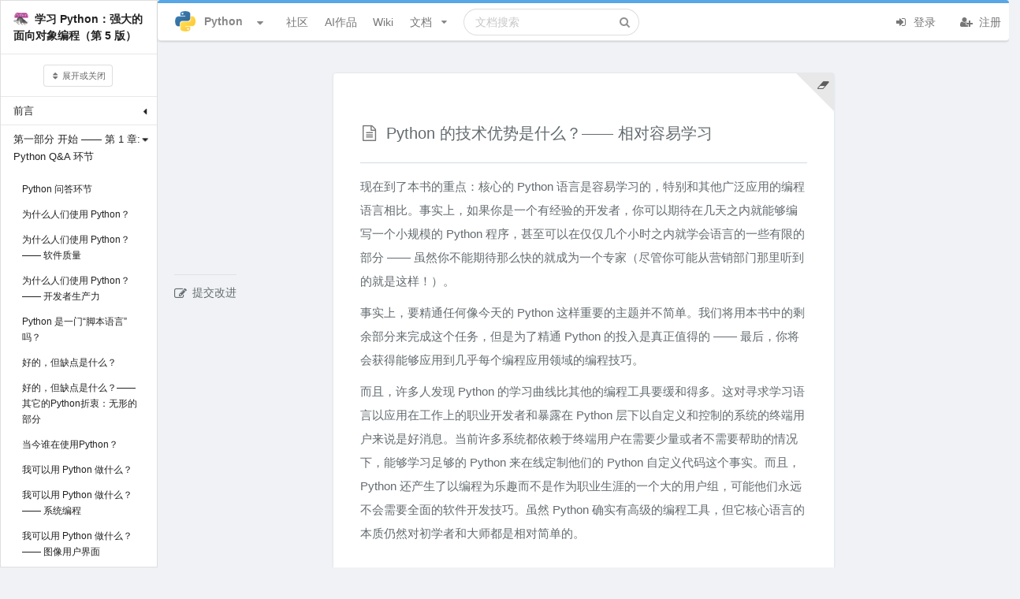

--- FILE ---
content_type: text/html; charset=UTF-8
request_url: https://learnku.com/docs/learning-python-5-edition/what-are-pythons-technical-strengths-its-relatively-easy-to-learn/14542
body_size: 40748
content:
<!DOCTYPE html>
<html lang="zh" class="">

<head>
  <meta charset="utf-8">
  <meta http-equiv="X-UA-Compatible" content="IE=edge">

  <meta name="viewport" content="width=device-width, initial-scale=1, maximum-scale=1, user-scalable=no" />
  <meta name="baidu-site-verification" content="MfC8ppEukL" />
  <meta baidu-gxt-verify-token="fa750b19bb54c9ad03503638f41923db">
  <!-- CSRF Token -->
  <meta name="csrf-token" content="9wV2hKjancLbkYZyV0KkcX4smQ0zPYQjdUFXxep7">

      <title>
      Python 的技术优势是什么？—— 相对容易学习 | 第一部分 开始 —— 第 1 章: Python Q&amp;A 环节  |《学习 Python：强大的面向对象编程（第 5 版）》| Python 技术论坛       </title>
    <meta name="description" content="现在到了本书的重点：核心的Python语言是容易学习的，特别和其他广泛应用的编程语言相比。事实上，如果你是一个有经验的开发者，你可以期待在几天之内就能够编写一个小规模的Python程序，甚至可以在仅仅几个小时之内...
" />
    <meta name="keywords" content="python爬虫,python基础教程,python教程,python2.7,python3,python入门, python视频教程,python中国,python论坛,python中文,python社区,python视频,python源,python新手" />
    
    <meta name="author" content="Summer" />

          <link rel="shortcut icon" href="https://cdn.learnku.com//uploads/communities/mTBLIP7o0gVGn3ZCphpN.png!/both/44x44" />
    
    <!-- Styles -->
    <link href="https://cdn.learnku.com//build/css/vendors.css?id=86c0adfd456eb904e1ad4b648134be97" rel="stylesheet">
    <link href="https://cdn.learnku.com//build/css/app.css?id=a91e47e2539b98438cb4c6c3a665d642" rel="stylesheet">

      </head>

  <body class=" docs-show-page">

    <!-- 为 Pjax 和模板加载优化，只能放这里 -->
    <script>
      window.Laravel = {"csrfToken":"9wV2hKjancLbkYZyV0KkcX4smQ0zPYQjdUFXxep7"}
      window.Config = {
        'GA_Tracking_ID': 'G-VD6FH8BPTD',
        'user_id': 0,
        'is_student': '',
        'search_user_id': 0,
        'cdn_domain': 'cdn.learnku.com',
        'domain': 'learnku.com',
        'request_interval': 600000, // 消息通知检测周期
        'notification_count': 0,
        'token': '9wV2hKjancLbkYZyV0KkcX4smQ0zPYQjdUFXxep7',
        'environment': 'production',
        'url': 'https://learnku.com',
        'tags_url': '',
        'scroll_to_top': true,
        'community': {
          'id': 2,
          'name': 'Python',
          'favicon': 'https://cdn.learnku.com//uploads/communities/mTBLIP7o0gVGn3ZCphpN.png!/both/44x44'
        },
        'routes': {
          'notificationsCount': 'https://learnku.com/notifications/count',
          'upload_image': 'https://learnku.com/courses/upload_image',
                      'api_search' : 'https://learnku.com/books/api_search/609',
                    'collections_store': 'https://learnku.com/collections',
          'collections_my': 'https://learnku.com/collections/my/ajax',
          'annotations_store': 'https://learnku.com/annotations',
          'annotations_destroy': 'https://learnku.com/annotations/destroy',
          'annotations_update': 'https://learnku.com/annotations/update',
          'annotation_setting': 'https://learnku.com/users/settings/annotation_setting',
        },
        'cdnDomain': 'https://cdn.learnku.com/',
        'overlay': '',
        'following_users': [],
        'search_type': 'standard',
        'book_id': 609,
        'is_docs': "yes",
        'article_id': 14542,
        'topic_id': 0,
        'user_settings': {
          'visit_topic_patches_page': false,
          'annotation_disabled': 'yes',
        },
        'can': {},
        'editor': {},
        'destroyeditor_id': {
                  },

        'content': {}
      };

      var ShowCrxHint = 'no';

      function onWXWebView() {
        $('.wechat-login-link').attr("href", "https://learnku.com/auth/oauth?driver=wechat_client")
        $('.show-on-wechat-view').show();
      }
      if (typeof WeixinJSBridge == "object" && typeof WeixinJSBridge.invoke == "function") {
        onWXWebView();
      } else {
        if (document.addEventListener) {
          document.addEventListener("WeixinJSBridgeReady", onWXWebView, false);
        } else if (document.attachEvent) {
          document.attachEvent("WeixinJSBridgeReady", onWXWebView);
          document.attachEvent("onWeixinJSBridgeReady", onWXWebView);
        }
      }
    </script>

    <style>
      .ui.top.menu {
        border-top: 4px solid #00b5ad;
      }

      .ui.fluid.search .results {
        width: 550px;
      }

      @media only screen and (max-width: 767px) {
        .ui.top.menu>.ui.container {
          height: 52px;
          flex-direction: initial;
        }
      }

      
      /* 顶部导航栏 */
      .ui.top.menu {
        border-top: 4px solid #58a6e6;
      }

      /* 右边导航栏顶部样式 */
      .ui.top-color.segment:not(.inverted) {
        border-top: 2px solid #58a6e6;
      }

      /* 右边导航栏顶部样式 */
      .ui.top-color.card:not(.inverted) {
        border-top: 2px solid #58a6e6;
      }

      /* 主要按钮 */

      .ui.primary.buttons .button,
      .ui.primary.button {
        background-color: #58a6e6;
        border-color: #58a6e6;
      }

      /* 主要按钮选中状态 */
      .ui.primary.buttons .button:hover,
      .ui.primary.button:hover,
      .ui.primary.button:active,
      .ui.primary.buttons .button:active,
      .ui.primary.button:focus,
      .ui.primary.buttons .button:focus,
      .ui.primary.active.button,
      .ui.primary.button .active.button:active,
      .ui.primary.buttons .active.button,
      .ui.primary.buttons .active.button:active {
        background-color: #58a6e6;
        border-color: #58a6e6;
      }

      /* 外框按钮 */
      .ui.basic.primary.buttons .button,
      .ui.basic.primary.button {
        color: #58a6e6 !important;
        box-shadow: 0px 0px 0px 1px #58a6e6 inset !important;
      }

      /* 外框按钮选中状态 */
      .ui.basic.primary.buttons .button:hover,
      .ui.basic.primary.button:hover {
        color: #58a6e6 !important;
        box-shadow: 0px 0px 0px 1px #58a6e6 inset !important;
      }

      .ui.basic.primary.buttons .active.button,
      .ui.basic.primary.active.button {
        color: #58a6e6 !important;
        box-shadow: 0px 0px 0px 1px #58a6e6 inset !important;
      }

      .ui.basic.primary.buttons .button:active,
      .ui.basic.primary.button:active,
      .ui.basic.primary.buttons .active.button,
      .ui.basic.primary.active.button,
      .ui.basic.buttons .button:hover,
      .ui.basic.button:hover,
      .ui.basic.primary.buttons .button:focus,
      .ui.basic.primary.button:focus {
        box-shadow: 0px 0px 0px 1px #58a6e6 inset !important;
      }

      .pagination>.active>a,
      .pagination>.active>a:focus,
      .pagination>.active>a:hover,
      .pagination>.active>span,
      .pagination>.active>span:focus,
      .pagination>.active>span:hover {
        background-color: #58a6e6;
        border-color: #58a6e6;
      }

      .pagination>li>a,
      .pagination>li>span {
        color: #58a6e6;
      }

    .footer {
        max-height: max-content;
      }

    </style>

         <style>

        @media only screen and (max-width: 991px) {
            .ui.visible.wiki.sidebar {
                display:none;
            }
            .ui.animating.sidebar.top:not(.visible) {
                display:none;
            }
            .wiki-contributor-text {
                margin-left: 12px;
            }
        }
     </style>


    

    <div class="ui top menu sidebar stackable">
      <div class="item">
                  <img class="ui image" style="width:26px;height:26px;margin-top:-2px;"
            src="https://cdn.learnku.com//uploads/communities/mTBLIP7o0gVGn3ZCphpN.png!/both/44x44">
          <span class="site-name ml-2">Python</span>
              </div>



      <form class="ui fluid category  item secondary"
        action="https://learnku.com/python/search"
        method="GET">
        <div class="ui icon input">
          <input class="prompt" name="q" type="text" placeholder="搜索"
            value="">
          <i class="search icon"></i>
        </div>
      </form>

      <a href="https://learnku.com/python" class="item secondary">
        <i class="icon comments"></i> 社区
      </a>
      <a href="https://learnku.com/activities" class="item secondary">
        <i class="icon bell"></i> 动态
      </a>
      <a href="/hub" class="item secondary">
        <i class="icon product hunt"></i> AI作品
      </a>
      <a href="https://learnku.com/python" class="item secondary">
        <i class="icon list"></i> 话题列表
      </a>

              <a href="https://learnku.com/python/wikis" class="item secondary">
          <i class="icon wikipedia"></i> 社区 Wiki
        </a>

        <a href="https://learnku.com/python/c/translations"
          class="item">
          <i class="icon translate"></i> 优质外文
        </a>

        <a href="https://learnku.com/python/c/jobs" class="item">
          <i class="icon suitcase"></i> 招聘求职
        </a>

        <a href="https://learnku.com/python/courses" class="item">
          <i class="icon book"></i> Python 实战教程
        </a>

        <a href="https://learnku.com/python/docs" class="item">
          <i class="icon text file outline"></i> 社区文档
        </a>
      
              <div class="item">
          <a class="ui basic small button no-pjax" href="https://learnku.com/auth/login"><i class="icon user "></i> 登录
          </a>
        </div>

        <div class="item">
          <a class="ui basic small button no-pjax" href="https://learnku.com/auth/register"><i class="icon signup "></i>
            注册 </a>
        </div>
          </div>

                            <div class="ui vertical sidebar menu accordion following  visible wikis book-sidemenu  pb-5" style="z-index: 2;width: 250px;">
    <div class="item lh-2">
        <b><a href="https://learnku.com/docs/learning-python-5-edition" class="rm-link-color"><img class="ui avatar image mr-2" src="https://cdn.learnku.com/uploads/images/202212/06/24819/a0w2Uh6rF1.jpeg!/both/200x200" style="width:20px;height:20px;margin-top: -2px;">学习 Python：强大的面向对象编程（第 5 版）</a></b>
    </div>

    <div class="item lh-2 text-center">
        <div class="ui button  mini basic icon open-all">
            <i class="icon sort"></i> 展开或关闭
        </div>
    </div>

    
    
        
        <div class="item py-2">
            <div class="header title fw-normal fs-normal mb-0 chapter-position-2731">
                                    前言
                
                <i class="dropdown icon mt-0"></i>
            </div>

            <div class="menu article content accordion">
                
                    
                    <a
                    id="article-link-1"
                    data-index="1"
                    data-chapter-id="2731"
                    data-previous="article-link-0"
                    data-next="article-link-2"
                    class="item article-link article-position-14460"
                    href="https://learnku.com/docs/learning-python-5-edition/preface-introduction/14460">

                        <div class="title">
                                                            前言的引言
                                                    </div>
                    </a>

                    


                    
                
                    
                    <a
                    id="article-link-2"
                    data-index="2"
                    data-chapter-id="2731"
                    data-previous="article-link-1"
                    data-next="article-link-3"
                    class="item article-link article-position-14461"
                    href="https://learnku.com/docs/learning-python-5-edition/this-books-ecosystem/14461">

                        <div class="title">
                                                            本书的生态系统
                                                    </div>
                    </a>

                    


                    
                
                    
                    <a
                    id="article-link-3"
                    data-index="3"
                    data-chapter-id="2731"
                    data-previous="article-link-2"
                    data-next="article-link-4"
                    class="item article-link article-position-14479"
                    href="https://learnku.com/docs/learning-python-5-edition/about-this-fifth-edition/14479">

                        <div class="title">
                                                            关于第五版
                                                    </div>
                    </a>

                    


                    
                
                    
                    <a
                    id="article-link-4"
                    data-index="4"
                    data-chapter-id="2731"
                    data-previous="article-link-3"
                    data-next="article-link-5"
                    class="item article-link article-position-14480"
                    href="https://learnku.com/docs/learning-python-5-edition/about-this-fifth-edition-specific-changes/14480">

                        <div class="title">
                                                            关于第五版 —— 具体的变更
                                                    </div>
                    </a>

                    


                    
                
                    
                    <a
                    id="article-link-5"
                    data-index="5"
                    data-chapter-id="2731"
                    data-previous="article-link-4"
                    data-next="article-link-6"
                    class="item article-link article-position-14481"
                    href="https://learnku.com/docs/learning-python-5-edition/about-this-fifth-edition-cover-the-past-and-apply-to-future/14481">

                        <div class="title">
                                                            关于第五版 —— 覆盖过去，适用于未来
                                                    </div>
                    </a>

                    


                    
                
                    
                    <a
                    id="article-link-6"
                    data-index="6"
                    data-chapter-id="2731"
                    data-previous="article-link-5"
                    data-next="article-link-7"
                    class="item article-link article-position-14482"
                    href="https://learnku.com/docs/learning-python-5-edition/the-python-2x-and-3x-lines/14482">

                        <div class="title">
                                                            Python 2.X 和 3.X 系列
                                                    </div>
                    </a>

                    


                    
                
                    
                    <a
                    id="article-link-7"
                    data-index="7"
                    data-chapter-id="2731"
                    data-previous="article-link-6"
                    data-next="article-link-8"
                    class="item article-link article-position-14483"
                    href="https://learnku.com/docs/learning-python-5-edition/the-python-2x-and-3x-lines-the-2x-or-3x-story-today/14483">

                        <div class="title">
                                                            Python 2.X 和 3.X 系列 —— 今日故事
                                                    </div>
                    </a>

                    


                    
                
                    
                    <a
                    id="article-link-8"
                    data-index="8"
                    data-chapter-id="2731"
                    data-previous="article-link-7"
                    data-next="article-link-9"
                    class="item article-link article-position-14484"
                    href="https://learnku.com/docs/learning-python-5-edition/the-python-2x-and-3x-lines-coverage-for-both-3x-and-2x/14484">

                        <div class="title">
                                                            Python 2.X 和 3.X 系列 —— 同时教授 3.X 和 2.X
                                                    </div>
                    </a>

                    


                    
                
                    
                    <a
                    id="article-link-9"
                    data-index="9"
                    data-chapter-id="2731"
                    data-previous="article-link-8"
                    data-next="article-link-10"
                    class="item article-link article-position-14485"
                    href="https://learnku.com/docs/learning-python-5-edition/the-python-2x-and-3x-lines-which-python-should-i-use/14485">

                        <div class="title">
                                                            Python 2.X 和 3.X 系列 —— 我应该使用哪一个 Python?
                                                    </div>
                    </a>

                    


                    
                
                    
                    <a
                    id="article-link-10"
                    data-index="10"
                    data-chapter-id="2731"
                    data-previous="article-link-9"
                    data-next="article-link-11"
                    class="item article-link article-position-14486"
                    href="https://learnku.com/docs/learning-python-5-edition/this-books-prerequisites-and-effort/14486">

                        <div class="title">
                                                            本书的前提和努力
                                                    </div>
                    </a>

                    


                    
                
                    
                    <a
                    id="article-link-11"
                    data-index="11"
                    data-chapter-id="2731"
                    data-previous="article-link-10"
                    data-next="article-link-12"
                    class="item article-link article-position-14487"
                    href="https://learnku.com/docs/learning-python-5-edition/this-books-structure/14487">

                        <div class="title">
                                                            本书的结构
                                                    </div>
                    </a>

                    


                    
                
                    
                    <a
                    id="article-link-12"
                    data-index="12"
                    data-chapter-id="2731"
                    data-previous="article-link-11"
                    data-next="article-link-13"
                    class="item article-link article-position-14488"
                    href="https://learnku.com/docs/learning-python-5-edition/this-books-structure-preview-of-the-books-main-parts-part-i-to-part-v/14488">

                        <div class="title">
                                                            本书的结构 —— 主要部分的预览 —— 第一部分到第五部分
                                                    </div>
                    </a>

                    


                    
                
                    
                    <a
                    id="article-link-13"
                    data-index="13"
                    data-chapter-id="2731"
                    data-previous="article-link-12"
                    data-next="article-link-14"
                    class="item article-link article-position-14489"
                    href="https://learnku.com/docs/learning-python-5-edition/this-books-structure-preview-of-the-books-main-parts-part-vi-to-part-ix/14489">

                        <div class="title">
                                                            本书的结构 —— 主要部分的预览 —— 第六部分到第九部分
                                                    </div>
                    </a>

                    


                    
                
                    
                    <a
                    id="article-link-14"
                    data-index="14"
                    data-chapter-id="2731"
                    data-previous="article-link-13"
                    data-next="article-link-15"
                    class="item article-link article-position-14490"
                    href="https://learnku.com/docs/learning-python-5-edition/what-this-book-is-not-its-not-a-reference-or-a-guide-to-specific-applications/14490">

                        <div class="title">
                                                            本书不是什么 —— 不是一本参考书
                                                    </div>
                    </a>

                    


                    
                
                    
                    <a
                    id="article-link-15"
                    data-index="15"
                    data-chapter-id="2731"
                    data-previous="article-link-14"
                    data-next="article-link-16"
                    class="item article-link article-position-14491"
                    href="https://learnku.com/docs/learning-python-5-edition/what-this-book-is-not-its-not-the-short-story-for-people-in-a-hurry/14491">

                        <div class="title">
                                                            本书不是什么 —— 不是给那些匆忙的人的短篇小说
                                                    </div>
                    </a>

                    


                    
                
                    
                    <a
                    id="article-link-16"
                    data-index="16"
                    data-chapter-id="2731"
                    data-previous="article-link-15"
                    data-next="article-link-17"
                    class="item article-link article-position-14492"
                    href="https://learnku.com/docs/learning-python-5-edition/what-this-book-is-not-its-as-linear-as-python-allows/14492">

                        <div class="title">
                                                            本书不是什么 —— 尽可能如 Python 所允许的那样循序渐进
                                                    </div>
                    </a>

                    


                    
                
                    
                    <a
                    id="article-link-17"
                    data-index="17"
                    data-chapter-id="2731"
                    data-previous="article-link-16"
                    data-next="article-link-18"
                    class="item article-link article-position-14498"
                    href="https://learnku.com/docs/learning-python-5-edition/this-books-programs/14498">

                        <div class="title">
                                                            本书的程序
                                                    </div>
                    </a>

                    


                    
                
                    
                    <a
                    id="article-link-18"
                    data-index="18"
                    data-chapter-id="2731"
                    data-previous="article-link-17"
                    data-next="article-link-19"
                    class="item article-link article-position-14499"
                    href="https://learnku.com/docs/learning-python-5-edition/font-conventions/14499">

                        <div class="title">
                                                            字体约定
                                                    </div>
                    </a>

                    


                    
                
                    
                    <a
                    id="article-link-19"
                    data-index="19"
                    data-chapter-id="2731"
                    data-previous="article-link-18"
                    data-next="article-link-20"
                    class="item article-link article-position-14500"
                    href="https://learnku.com/docs/learning-python-5-edition/book-updates-and-resources/14500">

                        <div class="title">
                                                            书籍更新与资源
                                                    </div>
                    </a>

                    


                    
                
                    
                    <a
                    id="article-link-20"
                    data-index="20"
                    data-chapter-id="2731"
                    data-previous="article-link-19"
                    data-next="article-link-21"
                    class="item article-link article-position-14501"
                    href="https://learnku.com/docs/learning-python-5-edition/acknowledgments-backstory/14501">

                        <div class="title">
                                                            鸣谢 —— 背景故事
                                                    </div>
                    </a>

                    


                    
                
                    
                    <a
                    id="article-link-21"
                    data-index="21"
                    data-chapter-id="2731"
                    data-previous="article-link-20"
                    data-next="article-link-22"
                    class="item article-link article-position-14502"
                    href="https://learnku.com/docs/learning-python-5-edition/acknowledgments-thanks/14502">

                        <div class="title">
                                                            鸣谢 —— 感谢
                                                    </div>
                    </a>

                    


                    
                            </div>
        </div>
    
        
        <div class="item py-2">
            <div class="header title fw-normal fs-normal mb-0 chapter-position-2732">
                                    第一部分 开始 —— 第 1 章: Python Q&amp;A 环节
                
                <i class="dropdown icon mt-0"></i>
            </div>

            <div class="menu article content accordion">
                
                    
                    <a
                    id="article-link-22"
                    data-index="22"
                    data-chapter-id="2732"
                    data-previous="article-link-21"
                    data-next="article-link-23"
                    class="item article-link article-position-14503"
                    href="https://learnku.com/docs/learning-python-5-edition/qa-session-introduction/14503">

                        <div class="title">
                                                            Python 问答环节
                                                    </div>
                    </a>

                    


                    
                
                    
                    <a
                    id="article-link-23"
                    data-index="23"
                    data-chapter-id="2732"
                    data-previous="article-link-22"
                    data-next="article-link-24"
                    class="item article-link article-position-14504"
                    href="https://learnku.com/docs/learning-python-5-edition/why-do-people-use-python/14504">

                        <div class="title">
                                                            为什么人们使用 Python？
                                                    </div>
                    </a>

                    


                    
                
                    
                    <a
                    id="article-link-24"
                    data-index="24"
                    data-chapter-id="2732"
                    data-previous="article-link-23"
                    data-next="article-link-25"
                    class="item article-link article-position-14505"
                    href="https://learnku.com/docs/learning-python-5-edition/why-do-people-use-python-software-quality/14505">

                        <div class="title">
                                                            为什么人们使用 Python？—— 软件质量
                                                    </div>
                    </a>

                    


                    
                
                    
                    <a
                    id="article-link-25"
                    data-index="25"
                    data-chapter-id="2732"
                    data-previous="article-link-24"
                    data-next="article-link-26"
                    class="item article-link article-position-14506"
                    href="https://learnku.com/docs/learning-python-5-edition/why-do-people-use-python-developer-productivity/14506">

                        <div class="title">
                                                            为什么人们使用 Python？—— 开发者生产力
                                                    </div>
                    </a>

                    


                    
                
                    
                    <a
                    id="article-link-26"
                    data-index="26"
                    data-chapter-id="2732"
                    data-previous="article-link-25"
                    data-next="article-link-27"
                    class="item article-link article-position-14507"
                    href="https://learnku.com/docs/learning-python-5-edition/is-python-a-scripting-language/14507">

                        <div class="title">
                                                            Python 是一门“脚本语言”吗？
                                                    </div>
                    </a>

                    


                    
                
                    
                    <a
                    id="article-link-27"
                    data-index="27"
                    data-chapter-id="2732"
                    data-previous="article-link-26"
                    data-next="article-link-28"
                    class="item article-link article-position-14508"
                    href="https://learnku.com/docs/learning-python-5-edition/ok-but-whats-the-downside/14508">

                        <div class="title">
                                                            好的，但缺点是什么？
                                                    </div>
                    </a>

                    


                    
                
                    
                    <a
                    id="article-link-28"
                    data-index="28"
                    data-chapter-id="2732"
                    data-previous="article-link-27"
                    data-next="article-link-29"
                    class="item article-link article-position-14515"
                    href="https://learnku.com/docs/learning-python-5-edition/ok-but-whats-the-downside-other-python-tradeoffs-the-intangible-bits/14515">

                        <div class="title">
                                                            好的，但缺点是什么？—— 其它的Python折衷：无形的部分
                                                    </div>
                    </a>

                    


                    
                
                    
                    <a
                    id="article-link-29"
                    data-index="29"
                    data-chapter-id="2732"
                    data-previous="article-link-28"
                    data-next="article-link-30"
                    class="item article-link article-position-14516"
                    href="https://learnku.com/docs/learning-python-5-edition/who-uses-python-today/14516">

                        <div class="title">
                                                            当今谁在使用Python？
                                                    </div>
                    </a>

                    


                    
                
                    
                    <a
                    id="article-link-30"
                    data-index="30"
                    data-chapter-id="2732"
                    data-previous="article-link-29"
                    data-next="article-link-31"
                    class="item article-link article-position-14517"
                    href="https://learnku.com/docs/learning-python-5-edition/what-can-i-do-with-python/14517">

                        <div class="title">
                                                            我可以用 Python 做什么？
                                                    </div>
                    </a>

                    


                    
                
                    
                    <a
                    id="article-link-31"
                    data-index="31"
                    data-chapter-id="2732"
                    data-previous="article-link-30"
                    data-next="article-link-32"
                    class="item article-link article-position-14518"
                    href="https://learnku.com/docs/learning-python-5-edition/what-can-i-do-with-python-systems-programming/14518">

                        <div class="title">
                                                            我可以用 Python 做什么？—— 系统编程
                                                    </div>
                    </a>

                    


                    
                
                    
                    <a
                    id="article-link-32"
                    data-index="32"
                    data-chapter-id="2732"
                    data-previous="article-link-31"
                    data-next="article-link-33"
                    class="item article-link article-position-14519"
                    href="https://learnku.com/docs/learning-python-5-edition/what-can-i-do-with-python-guis/14519">

                        <div class="title">
                                                            我可以用 Python 做什么？—— 图像用户界面
                                                    </div>
                    </a>

                    


                    
                
                    
                    <a
                    id="article-link-33"
                    data-index="33"
                    data-chapter-id="2732"
                    data-previous="article-link-32"
                    data-next="article-link-34"
                    class="item article-link article-position-14527"
                    href="https://learnku.com/docs/learning-python-5-edition/what-can-i-do-with-python-internet-scripting/14527">

                        <div class="title">
                                                            我可以用 Python 做什么？—— 互联网脚本编程
                                                    </div>
                    </a>

                    


                    
                
                    
                    <a
                    id="article-link-34"
                    data-index="34"
                    data-chapter-id="2732"
                    data-previous="article-link-33"
                    data-next="article-link-35"
                    class="item article-link article-position-14528"
                    href="https://learnku.com/docs/learning-python-5-edition/what-can-i-do-with-python-component-integration/14528">

                        <div class="title">
                                                            我可以用 Python 做什么？—— 组件集成
                                                    </div>
                    </a>

                    


                    
                
                    
                    <a
                    id="article-link-35"
                    data-index="35"
                    data-chapter-id="2732"
                    data-previous="article-link-34"
                    data-next="article-link-36"
                    class="item article-link article-position-14529"
                    href="https://learnku.com/docs/learning-python-5-edition/what-can-i-do-with-python-database-programming/14529">

                        <div class="title">
                                                            我可以用 Python 做什么？—— 数据库编程
                                                    </div>
                    </a>

                    


                    
                
                    
                    <a
                    id="article-link-36"
                    data-index="36"
                    data-chapter-id="2732"
                    data-previous="article-link-35"
                    data-next="article-link-37"
                    class="item article-link article-position-14530"
                    href="https://learnku.com/docs/learning-python-5-edition/what-can-i-do-with-python-rapid-prototyping/14530">

                        <div class="title">
                                                            我可以用 Python 做什么？—— 快速原型化
                                                    </div>
                    </a>

                    


                    
                
                    
                    <a
                    id="article-link-37"
                    data-index="37"
                    data-chapter-id="2732"
                    data-previous="article-link-36"
                    data-next="article-link-38"
                    class="item article-link article-position-14531"
                    href="https://learnku.com/docs/learning-python-5-edition/what-can-i-do-with-python-numeric-and-scientific-programming/14531">

                        <div class="title">
                                                            我可以用 Python 做什么？—— 数字和科学编程
                                                    </div>
                    </a>

                    


                    
                
                    
                    <a
                    id="article-link-38"
                    data-index="38"
                    data-chapter-id="2732"
                    data-previous="article-link-37"
                    data-next="article-link-39"
                    class="item article-link article-position-14532"
                    href="https://learnku.com/docs/learning-python-5-edition/what-can-i-do-with-python-and-more-gaming-images-data-mining-robots-excel/14532">

                        <div class="title">
                                                            我可以用 Python 做什么？—— 还有更多：游戏、图像、数据挖掘、机器人、Excel。。。
                                                    </div>
                    </a>

                    


                    
                
                    
                    <a
                    id="article-link-39"
                    data-index="39"
                    data-chapter-id="2732"
                    data-previous="article-link-38"
                    data-next="article-link-40"
                    class="item article-link article-position-14533"
                    href="https://learnku.com/docs/learning-python-5-edition/how-is-python-developed-and-supported/14533">

                        <div class="title">
                                                            Python 的开发和支持是怎样的？
                                                    </div>
                    </a>

                    


                    
                
                    
                    <a
                    id="article-link-40"
                    data-index="40"
                    data-chapter-id="2732"
                    data-previous="article-link-39"
                    data-next="article-link-41"
                    class="item article-link article-position-14534"
                    href="https://learnku.com/docs/learning-python-5-edition/how-is-python-developed-and-supported-open-source-tradeoffs/14534">

                        <div class="title">
                                                            Python 的开发和支持是怎样的？—— 开源的妥协
                                                    </div>
                    </a>

                    


                    
                
                    
                    <a
                    id="article-link-41"
                    data-index="41"
                    data-chapter-id="2732"
                    data-previous="article-link-40"
                    data-next="article-link-42"
                    class="item article-link article-position-14535"
                    href="https://learnku.com/docs/learning-python-5-edition/what-are-pythons-technical-strengths/14535">

                        <div class="title">
                                                            Python 的技术优势是什么？
                                                    </div>
                    </a>

                    


                    
                
                    
                    <a
                    id="article-link-42"
                    data-index="42"
                    data-chapter-id="2732"
                    data-previous="article-link-41"
                    data-next="article-link-43"
                    class="item article-link article-position-14536"
                    href="https://learnku.com/docs/learning-python-5-edition/what-are-pythons-technical-strengths-its-object-oriented-and-functional/14536">

                        <div class="title">
                                                            Python 的技术优势是什么？—— 面向对象和函数式的（编程）
                                                    </div>
                    </a>

                    


                    
                
                    
                    <a
                    id="article-link-43"
                    data-index="43"
                    data-chapter-id="2732"
                    data-previous="article-link-42"
                    data-next="article-link-44"
                    class="item article-link article-position-14537"
                    href="https://learnku.com/docs/learning-python-5-edition/what-are-pythons-technical-strengths-its-free/14537">

                        <div class="title">
                                                            Python 的技术优势是什么？—— 免费
                                                    </div>
                    </a>

                    


                    
                
                    
                    <a
                    id="article-link-44"
                    data-index="44"
                    data-chapter-id="2732"
                    data-previous="article-link-43"
                    data-next="article-link-45"
                    class="item article-link article-position-14538"
                    href="https://learnku.com/docs/learning-python-5-edition/what-are-pythons-technical-strengths-its-portable/14538">

                        <div class="title">
                                                            Python 的技术优势是什么？—— 可移植
                                                    </div>
                    </a>

                    


                    
                
                    
                    <a
                    id="article-link-45"
                    data-index="45"
                    data-chapter-id="2732"
                    data-previous="article-link-44"
                    data-next="article-link-46"
                    class="item article-link article-position-14539"
                    href="https://learnku.com/docs/learning-python-5-edition/what-are-pythons-technical-strengths-its-powerful/14539">

                        <div class="title">
                                                            Python 的技术优势是什么？—— 功能强大
                                                    </div>
                    </a>

                    


                    
                
                    
                    <a
                    id="article-link-46"
                    data-index="46"
                    data-chapter-id="2732"
                    data-previous="article-link-45"
                    data-next="article-link-47"
                    class="item article-link article-position-14540"
                    href="https://learnku.com/docs/learning-python-5-edition/what-are-pythons-technical-strengths-its-mixable/14540">

                        <div class="title">
                                                            Python 的技术优势是什么？—— 可混合
                                                    </div>
                    </a>

                    


                    
                
                    
                    <a
                    id="article-link-47"
                    data-index="47"
                    data-chapter-id="2732"
                    data-previous="article-link-46"
                    data-next="article-link-48"
                    class="item article-link article-position-14541"
                    href="https://learnku.com/docs/learning-python-5-edition/what-are-pythons-technical-strengths-its-relatively-easy-to-use/14541">

                        <div class="title">
                                                            Python 的技术优势是什么？—— 相对容易使用
                                                    </div>
                    </a>

                    


                    
                
                    
                    <a
                    id="article-link-48"
                    data-index="48"
                    data-chapter-id="2732"
                    data-previous="article-link-47"
                    data-next="article-link-49"
                    class="item article-link article-position-14542"
                    href="https://learnku.com/docs/learning-python-5-edition/what-are-pythons-technical-strengths-its-relatively-easy-to-learn/14542">

                        <div class="title">
                                                            Python 的技术优势是什么？—— 相对容易学习
                                                    </div>
                    </a>

                    


                    
                
                    
                    <a
                    id="article-link-49"
                    data-index="49"
                    data-chapter-id="2732"
                    data-previous="article-link-48"
                    data-next="article-link-50"
                    class="item article-link article-position-14543"
                    href="https://learnku.com/docs/learning-python-5-edition/what-are-pythons-technical-strengths-its-named-after-monty-python/14543">

                        <div class="title">
                                                            Python 的技术优势是什么？—— 以 Monty Python 命名
                                                    </div>
                    </a>

                    


                    
                
                    
                    <a
                    id="article-link-50"
                    data-index="50"
                    data-chapter-id="2732"
                    data-previous="article-link-49"
                    data-next="article-link-51"
                    class="item article-link article-position-14545"
                    href="https://learnku.com/docs/learning-python-5-edition/how-does-python-stack-up-to-language-x/14545">

                        <div class="title">
                                                            Python 是如何与 语言 X 比较的？
                                                    </div>
                    </a>

                    


                    
                
                    
                    <a
                    id="article-link-51"
                    data-index="51"
                    data-chapter-id="2732"
                    data-previous="article-link-50"
                    data-next="article-link-52"
                    class="item article-link article-position-14546"
                    href="https://learnku.com/docs/learning-python-5-edition/chapter-summary/14546">

                        <div class="title">
                                                            本章总结
                                                    </div>
                    </a>

                    


                    
                
                    
                    <a
                    id="article-link-52"
                    data-index="52"
                    data-chapter-id="2732"
                    data-previous="article-link-51"
                    data-next="article-link-53"
                    class="item article-link article-position-14547"
                    href="https://learnku.com/docs/learning-python-5-edition/test-your-knowledge-quiz/14547">

                        <div class="title">
                                                            测试你的知识：测验
                                                    </div>
                    </a>

                    


                    
                
                    
                    <a
                    id="article-link-53"
                    data-index="53"
                    data-chapter-id="2732"
                    data-previous="article-link-52"
                    data-next="article-link-54"
                    class="item article-link article-position-14548"
                    href="https://learnku.com/docs/learning-python-5-edition/test-your-knowledge-answers/14548">

                        <div class="title">
                                                            测试你的知识：答案
                                                    </div>
                    </a>

                    


                    
                
                    
                    <a
                    id="article-link-54"
                    data-index="54"
                    data-chapter-id="2732"
                    data-previous="article-link-53"
                    data-next="article-link-55"
                    class="item article-link article-position-14549"
                    href="https://learnku.com/docs/learning-python-5-edition/python-is-engineering-not-art/14549">

                        <div class="title">
                                                            Python 是工程，不是艺术
                                                    </div>
                    </a>

                    


                    
                            </div>
        </div>
    
        
        <div class="item py-2">
            <div class="header title fw-normal fs-normal mb-0 chapter-position-2735">
                                    第一部分 开始 —— 第 2 章: Python 是如何运行程序的
                
                <i class="dropdown icon mt-0"></i>
            </div>

            <div class="menu article content accordion">
                
                    
                    <a
                    id="article-link-55"
                    data-index="55"
                    data-chapter-id="2735"
                    data-previous="article-link-54"
                    data-next="article-link-56"
                    class="item article-link article-position-14550"
                    href="https://learnku.com/docs/learning-python-5-edition/introduction-of-how-python-runs-programs/14550">

                        <div class="title">
                                                            引言
                                                    </div>
                    </a>

                    


                    
                
                    
                    <a
                    id="article-link-56"
                    data-index="56"
                    data-chapter-id="2735"
                    data-previous="article-link-55"
                    data-next="article-link-57"
                    class="item article-link article-position-14551"
                    href="https://learnku.com/docs/learning-python-5-edition/introducing-the-python-interpreter/14551">

                        <div class="title">
                                                            介绍 Python  解释器
                                                    </div>
                    </a>

                    


                    
                
                    
                    <a
                    id="article-link-57"
                    data-index="57"
                    data-chapter-id="2735"
                    data-previous="article-link-56"
                    data-next="article-link-58"
                    class="item article-link article-position-14552"
                    href="https://learnku.com/docs/learning-python-5-edition/program-execution/14552">

                        <div class="title">
                                                            程序执行
                                                    </div>
                    </a>

                    


                    
                
                    
                    <a
                    id="article-link-58"
                    data-index="58"
                    data-chapter-id="2735"
                    data-previous="article-link-57"
                    data-next="article-link-59"
                    class="item article-link article-position-14553"
                    href="https://learnku.com/docs/learning-python-5-edition/program-execution-the-programmers-view/14553">

                        <div class="title">
                                                            程序执行 —— 程序员的角度
                                                    </div>
                    </a>

                    


                    
                
                    
                    <a
                    id="article-link-59"
                    data-index="59"
                    data-chapter-id="2735"
                    data-previous="article-link-58"
                    data-next="article-link-60"
                    class="item article-link article-position-14554"
                    href="https://learnku.com/docs/learning-python-5-edition/program-execution-pythons-view/14554">

                        <div class="title">
                                                            Python 的角度
                                                    </div>
                    </a>

                    


                    
                
                    
                    <a
                    id="article-link-60"
                    data-index="60"
                    data-chapter-id="2735"
                    data-previous="article-link-59"
                    data-next="article-link-61"
                    class="item article-link article-position-14555"
                    href="https://learnku.com/docs/learning-python-5-edition/program-execution-pythons-view-byte-code-compilation/14555">

                        <div class="title">
                                                            Python 的角度 —— 字节码编译
                                                    </div>
                    </a>

                    


                    
                
                    
                    <a
                    id="article-link-61"
                    data-index="61"
                    data-chapter-id="2735"
                    data-previous="article-link-60"
                    data-next="article-link-62"
                    class="item article-link article-position-14556"
                    href="https://learnku.com/docs/learning-python-5-edition/program-execution-pythons-view-the-python-virtual-machine-pvm/14556">

                        <div class="title">
                                                            Python 的角度 —— Python 虚拟机（PVM)
                                                    </div>
                    </a>

                    


                    
                
                    
                    <a
                    id="article-link-62"
                    data-index="62"
                    data-chapter-id="2735"
                    data-previous="article-link-61"
                    data-next="article-link-63"
                    class="item article-link article-position-14557"
                    href="https://learnku.com/docs/learning-python-5-edition/program-execution-pythons-view-performance-implications/14557">

                        <div class="title">
                                                            Python 的角度 —— 性能影响
                                                    </div>
                    </a>

                    


                    
                
                    
                    <a
                    id="article-link-63"
                    data-index="63"
                    data-chapter-id="2735"
                    data-previous="article-link-62"
                    data-next="article-link-64"
                    class="item article-link article-position-14558"
                    href="https://learnku.com/docs/learning-python-5-edition/program-execution-pythons-view-development-implications/14558">

                        <div class="title">
                                                            Python 的角度 —— 开发影响
                                                    </div>
                    </a>

                    


                    
                
                    
                    <a
                    id="article-link-64"
                    data-index="64"
                    data-chapter-id="2735"
                    data-previous="article-link-63"
                    data-next="article-link-65"
                    class="item article-link article-position-14564"
                    href="https://learnku.com/docs/learning-python-5-edition/execution-model-variations/14564">

                        <div class="title">
                                                            执行模型变体
                                                    </div>
                    </a>

                    


                    
                
                    
                    <a
                    id="article-link-65"
                    data-index="65"
                    data-chapter-id="2735"
                    data-previous="article-link-64"
                    data-next="article-link-66"
                    class="item article-link article-position-14559"
                    href="https://learnku.com/docs/learning-python-5-edition/execution-model-variations-python-implementation-alternatives/14559">

                        <div class="title">
                                                            执行模型变体——Python实现的可选方案
                                                    </div>
                    </a>

                    


                    
                
                    
                    <a
                    id="article-link-66"
                    data-index="66"
                    data-chapter-id="2735"
                    data-previous="article-link-65"
                    data-next="article-link-67"
                    class="item article-link article-position-14560"
                    href="https://learnku.com/docs/learning-python-5-edition/execution-model-variations-python-implementation-alternatives-cpython-the-standard/14560">

                        <div class="title">
                                                            执行模型变体——Python实现的可选方案——CPython：标准
                                                    </div>
                    </a>

                    


                    
                
                    
                    <a
                    id="article-link-67"
                    data-index="67"
                    data-chapter-id="2735"
                    data-previous="article-link-66"
                    data-next="article-link-68"
                    class="item article-link article-position-14561"
                    href="https://learnku.com/docs/learning-python-5-edition/execution-model-variations-python-implementation-alternatives-jython-python-for-java/14561">

                        <div class="title">
                                                            执行模型变体——Python实现的可选方案——Jython：用于Java的Python
                                                    </div>
                    </a>

                    


                    
                
                    
                    <a
                    id="article-link-68"
                    data-index="68"
                    data-chapter-id="2735"
                    data-previous="article-link-67"
                    data-next="article-link-69"
                    class="item article-link article-position-14565"
                    href="https://learnku.com/docs/learning-python-5-edition/execution-model-variations-python-implementation-alternatives-ironpython-python-for-net/14565">

                        <div class="title">
                                                            执行模型变体——Python实现的可选方案——IronPython: 用于 .NET 的Python
                                                    </div>
                    </a>

                    


                    
                
                    
                    <a
                    id="article-link-69"
                    data-index="69"
                    data-chapter-id="2735"
                    data-previous="article-link-68"
                    data-next="article-link-70"
                    class="item article-link article-position-14566"
                    href="https://learnku.com/docs/learning-python-5-edition/execution-model-variations-python-implementation-alternatives-stackless-python-for-concurrency/14566">

                        <div class="title">
                                                            执行模型变体——Python实现的可选方案——Stackless: 用于并发的Python
                                                    </div>
                    </a>

                    


                    
                
                    
                    <a
                    id="article-link-70"
                    data-index="70"
                    data-chapter-id="2735"
                    data-previous="article-link-69"
                    data-next="article-link-71"
                    class="item article-link article-position-14567"
                    href="https://learnku.com/docs/learning-python-5-edition/execution-model-variations-python-implementation-alternatives-pypy-python-for-speed/14567">

                        <div class="title">
                                                            执行模型变体——Python实现的可选方案——PyPy: 加速Python
                                                    </div>
                    </a>

                    


                    
                
                    
                    <a
                    id="article-link-71"
                    data-index="71"
                    data-chapter-id="2735"
                    data-previous="article-link-70"
                    data-next="article-link-72"
                    class="item article-link article-position-14568"
                    href="https://learnku.com/docs/learning-python-5-edition/execution-model-variations-python-implementation-alternatives-pypy-python-for-speed-note/14568">

                        <div class="title">
                                                            执行模型变体——Python实现的可选方案——PyPy: 加速Python——注意
                                                    </div>
                    </a>

                    


                    
                
                    
                    <a
                    id="article-link-72"
                    data-index="72"
                    data-chapter-id="2735"
                    data-previous="article-link-71"
                    data-next="article-link-73"
                    class="item article-link article-position-14569"
                    href="https://learnku.com/docs/learning-python-5-edition/execution-model-variations-execution-optimization-tools/14569">

                        <div class="title">
                                                            执行模型变体——执行优化工具
                                                    </div>
                    </a>

                    


                    
                
                    
                    <a
                    id="article-link-73"
                    data-index="73"
                    data-chapter-id="2735"
                    data-previous="article-link-72"
                    data-next="article-link-74"
                    class="item article-link article-position-14570"
                    href="https://learnku.com/docs/learning-python-5-edition/execution-model-variations-execution-optimization-tools-cython-a-python-and-c-hybrid/14570">

                        <div class="title">
                                                            执行模型变体——执行优化工具——Cython: Python/C 混合体
                                                    </div>
                    </a>

                    


                    
                
                    
                    <a
                    id="article-link-74"
                    data-index="74"
                    data-chapter-id="2735"
                    data-previous="article-link-73"
                    data-next="article-link-75"
                    class="item article-link article-position-14571"
                    href="https://learnku.com/docs/learning-python-5-edition/execution-model-variations-execution-optimization-tools-shed-skin-a-python-to-c-translator/14571">

                        <div class="title">
                                                            执行模型变体——执行优化工具——Shed Skin: Python 到 C++的翻译器
                                                    </div>
                    </a>

                    


                    
                
                    
                    <a
                    id="article-link-75"
                    data-index="75"
                    data-chapter-id="2735"
                    data-previous="article-link-74"
                    data-next="article-link-76"
                    class="item article-link article-position-14572"
                    href="https://learnku.com/docs/learning-python-5-edition/execution-model-variations-execution-optimization-tools-psyco-the-original-just-in-time-compiler/14572">

                        <div class="title">
                                                            执行模型变体——执行优化工具——Psyco: 初始的 just-in-time 编译器
                                                    </div>
                    </a>

                    


                    
                
                    
                    <a
                    id="article-link-76"
                    data-index="76"
                    data-chapter-id="2735"
                    data-previous="article-link-75"
                    data-next="article-link-77"
                    class="item article-link article-position-14573"
                    href="https://learnku.com/docs/learning-python-5-edition/execution-model-variations-frozen-binaries/14573">

                        <div class="title">
                                                            执行模型变体——冻结的二进制文件
                                                    </div>
                    </a>

                    


                    
                
                    
                    <a
                    id="article-link-77"
                    data-index="77"
                    data-chapter-id="2735"
                    data-previous="article-link-76"
                    data-next="article-link-78"
                    class="item article-link article-position-14574"
                    href="https://learnku.com/docs/learning-python-5-edition/execution-model-variations-future-possibilities/14574">

                        <div class="title">
                                                            执行模型变体——未来的可能性？
                                                    </div>
                    </a>

                    


                    
                
                    
                    <a
                    id="article-link-78"
                    data-index="78"
                    data-chapter-id="2735"
                    data-previous="article-link-77"
                    data-next="article-link-79"
                    class="item article-link article-position-14580"
                    href="https://learnku.com/docs/learning-python-5-edition/chapter2-summary/14580">

                        <div class="title">
                                                            本章总结
                                                    </div>
                    </a>

                    


                    
                
                    
                    <a
                    id="article-link-79"
                    data-index="79"
                    data-chapter-id="2735"
                    data-previous="article-link-78"
                    data-next="article-link-80"
                    class="item article-link article-position-14578"
                    href="https://learnku.com/docs/learning-python-5-edition/ch02-test-your-knowledge-quiz/14578">

                        <div class="title">
                                                            测试你的知识：小测验
                                                    </div>
                    </a>

                    


                    
                
                    
                    <a
                    id="article-link-80"
                    data-index="80"
                    data-chapter-id="2735"
                    data-previous="article-link-79"
                    data-next="article-link-81"
                    class="item article-link article-position-14579"
                    href="https://learnku.com/docs/learning-python-5-edition/ch02-test-your-knowledge-answers/14579">

                        <div class="title">
                                                            测试你的知识：答案
                                                    </div>
                    </a>

                    


                    
                            </div>
        </div>
    
        
        <div class="item py-2">
            <div class="header title fw-normal fs-normal mb-0 chapter-position-2736">
                                    第一部分 开始 —— 第 3 章: 你是如何运行程序的
                
                <i class="dropdown icon mt-0"></i>
            </div>

            <div class="menu article content accordion">
                
                    
                    <a
                    id="article-link-81"
                    data-index="81"
                    data-chapter-id="2736"
                    data-previous="article-link-80"
                    data-next="article-link-82"
                    class="item article-link article-position-14581"
                    href="https://learnku.com/docs/learning-python-5-edition/introduction-of-how-you-run-programs/14581">

                        <div class="title">
                                                            引言
                                                    </div>
                    </a>

                    


                    
                
                    
                    <a
                    id="article-link-82"
                    data-index="82"
                    data-chapter-id="2736"
                    data-previous="article-link-81"
                    data-next="article-link-83"
                    class="item article-link article-position-14582"
                    href="https://learnku.com/docs/learning-python-5-edition/the-interactive-prompt/14582">

                        <div class="title">
                                                            交互的提示符
                                                    </div>
                    </a>

                    


                    
                
                    
                    <a
                    id="article-link-83"
                    data-index="83"
                    data-chapter-id="2736"
                    data-previous="article-link-82"
                    data-next="article-link-84"
                    class="item article-link article-position-14583"
                    href="https://learnku.com/docs/learning-python-5-edition/the-interactive-prompt-starting-an-interactive-session/14583">

                        <div class="title">
                                                            交互的提示符——开启交互会话
                                                    </div>
                    </a>

                    


                    
                
                    
                    <a
                    id="article-link-84"
                    data-index="84"
                    data-chapter-id="2736"
                    data-previous="article-link-83"
                    data-next="article-link-85"
                    class="item article-link article-position-14584"
                    href="https://learnku.com/docs/learning-python-5-edition/the-interactive-prompt-starting-an-interactive-session-where-is-command-prompt-on-windows/14584">

                        <div class="title">
                                                            交互的提示符——开启交互会话——Windows上的命令提示符在哪？
                                                    </div>
                    </a>

                    


                    
                
                    
                    <a
                    id="article-link-85"
                    data-index="85"
                    data-chapter-id="2736"
                    data-previous="article-link-84"
                    data-next="article-link-86"
                    class="item article-link article-position-14586"
                    href="https://learnku.com/docs/learning-python-5-edition/the-interactive-prompt-the-system-path/14586">

                        <div class="title">
                                                            交互的提示符——系统路径
                                                    </div>
                    </a>

                    


                    
                
                    
                    <a
                    id="article-link-86"
                    data-index="86"
                    data-chapter-id="2736"
                    data-previous="article-link-85"
                    data-next="article-link-87"
                    class="item article-link article-position-14587"
                    href="https://learnku.com/docs/learning-python-5-edition/the-interactive-prompt-new-windows-options-in-33-path-launcher/14587">

                        <div class="title">
                                                            交互的提示符——在3.3中的新的Windows选项——PATH，启动器
                                                    </div>
                    </a>

                    


                    
                
                    
                    <a
                    id="article-link-87"
                    data-index="87"
                    data-chapter-id="2736"
                    data-previous="article-link-86"
                    data-next="article-link-88"
                    class="item article-link article-position-14588"
                    href="https://learnku.com/docs/learning-python-5-edition/the-interactive-prompt-where-to-run-code-directories/14588">

                        <div class="title">
                                                            交互的提示符——在哪里运行：代码目录
                                                    </div>
                    </a>

                    


                    
                
                    
                    <a
                    id="article-link-88"
                    data-index="88"
                    data-chapter-id="2736"
                    data-previous="article-link-87"
                    data-next="article-link-89"
                    class="item article-link article-position-14589"
                    href="https://learnku.com/docs/learning-python-5-edition/the-interactive-prompt-what-not-to-type-prompts-and-comments/14589">

                        <div class="title">
                                                            交互的提示符——不要输入什么：提示符和注释
                                                    </div>
                    </a>

                    


                    
                
                    
                    <a
                    id="article-link-89"
                    data-index="89"
                    data-chapter-id="2736"
                    data-previous="article-link-88"
                    data-next="article-link-90"
                    class="item article-link article-position-14590"
                    href="https://learnku.com/docs/learning-python-5-edition/the-interactive-prompt-what-not-to-type-prompts-and-comments-note/14590">

                        <div class="title">
                                                            交互的提示符——不要输入什么：提示符和注释——注意
                                                    </div>
                    </a>

                    


                    
                
                    
                    <a
                    id="article-link-90"
                    data-index="90"
                    data-chapter-id="2736"
                    data-previous="article-link-89"
                    data-next="article-link-91"
                    class="item article-link article-position-14591"
                    href="https://learnku.com/docs/learning-python-5-edition/the-interactive-prompt-running-code-interactively/14591">

                        <div class="title">
                                                            交互的提示符——交互式地运行代码
                                                    </div>
                    </a>

                    


                    
                
                    
                    <a
                    id="article-link-91"
                    data-index="91"
                    data-chapter-id="2736"
                    data-previous="article-link-90"
                    data-next="article-link-92"
                    class="item article-link article-position-14592"
                    href="https://learnku.com/docs/learning-python-5-edition/the-interactive-prompt-why-the-interactive-prompt/14592">

                        <div class="title">
                                                            交互的提示符——为什么要使用交互式提示符？
                                                    </div>
                    </a>

                    


                    
                
                    
                    <a
                    id="article-link-92"
                    data-index="92"
                    data-chapter-id="2736"
                    data-previous="article-link-91"
                    data-next="article-link-93"
                    class="item article-link article-position-14593"
                    href="https://learnku.com/docs/learning-python-5-edition/the-interactive-prompt-why-the-interactive-prompt-experimenting/14593">

                        <div class="title">
                                                            交互的提示符——为什么要使用交互式提示符？——实验
                                                    </div>
                    </a>

                    


                    
                
                    
                    <a
                    id="article-link-93"
                    data-index="93"
                    data-chapter-id="2736"
                    data-previous="article-link-92"
                    data-next="article-link-94"
                    class="item article-link article-position-14594"
                    href="https://learnku.com/docs/learning-python-5-edition/the-interactive-prompt-why-the-interactive-prompt-testing/14594">

                        <div class="title">
                                                            交互的提示符——为什么要使用交互式提示符？——测试
                                                    </div>
                    </a>

                    


                    
                
                    
                    <a
                    id="article-link-94"
                    data-index="94"
                    data-chapter-id="2736"
                    data-previous="article-link-93"
                    data-next="article-link-95"
                    class="item article-link article-position-14595"
                    href="https://learnku.com/docs/learning-python-5-edition/the-interactive-prompt-usage-notes-the-interactive-prompt/14595">

                        <div class="title">
                                                            交互的提示符——使用笔记：交互的提示符
                                                    </div>
                    </a>

                    


                    
                
                    
                    <a
                    id="article-link-95"
                    data-index="95"
                    data-chapter-id="2736"
                    data-previous="article-link-94"
                    data-next="article-link-96"
                    class="item article-link article-position-14596"
                    href="https://learnku.com/docs/learning-python-5-edition/the-interactive-prompt-usage-notes-the-interactive-prompt-entering-multiline-statements/14596">

                        <div class="title">
                                                            交互的提示符——使用笔记：交互的提示符——输入多行语句
                                                    </div>
                    </a>

                    


                    
                
                    
                    <a
                    id="article-link-96"
                    data-index="96"
                    data-chapter-id="2736"
                    data-previous="article-link-95"
                    data-next="article-link-97"
                    class="item article-link article-position-14597"
                    href="https://learnku.com/docs/learning-python-5-edition/system-command-lines-and-files/14597">

                        <div class="title">
                                                            系统命令行和文件
                                                    </div>
                    </a>

                    


                    
                
                    
                    <a
                    id="article-link-97"
                    data-index="97"
                    data-chapter-id="2736"
                    data-previous="article-link-96"
                    data-next="article-link-98"
                    class="item article-link article-position-14598"
                    href="https://learnku.com/docs/learning-python-5-edition/system-command-lines-and-files-a-first-script/14598">

                        <div class="title">
                                                            系统命令行和文件——第一个脚本
                                                    </div>
                    </a>

                    


                    
                
                    
                    <a
                    id="article-link-98"
                    data-index="98"
                    data-chapter-id="2736"
                    data-previous="article-link-97"
                    data-next="article-link-99"
                    class="item article-link article-position-14599"
                    href="https://learnku.com/docs/learning-python-5-edition/system-command-lines-and-files-running-files-with-command-lines/14599">

                        <div class="title">
                                                            系统命令行和文件——使用命令行运行文件
                                                    </div>
                    </a>

                    


                    
                
                    
                    <a
                    id="article-link-99"
                    data-index="99"
                    data-chapter-id="2736"
                    data-previous="article-link-98"
                    data-next="article-link-100"
                    class="item article-link article-position-14600"
                    href="https://learnku.com/docs/learning-python-5-edition/system-command-lines-and-files-command-line-usage-variations/14600">

                        <div class="title">
                                                            系统命令行和文件——命令行用法变化
                                                    </div>
                    </a>

                    


                    
                
                    
                    <a
                    id="article-link-100"
                    data-index="100"
                    data-chapter-id="2736"
                    data-previous="article-link-99"
                    data-next="article-link-101"
                    class="item article-link article-position-14601"
                    href="https://learnku.com/docs/learning-python-5-edition/system-command-lines-and-files-usage-notes-command-lines-and-files/14601">

                        <div class="title">
                                                            系统命令行和文件——用法笔记：命令行和文件
                                                    </div>
                    </a>

                    


                    
                
                    
                    <a
                    id="article-link-101"
                    data-index="101"
                    data-chapter-id="2736"
                    data-previous="article-link-100"
                    data-next="article-link-102"
                    class="item article-link article-position-14606"
                    href="https://learnku.com/docs/learning-python-5-edition/unix-style-executable-scripts/14606">

                        <div class="title">
                                                            Unix风格的可执行脚本：#!
                                                    </div>
                    </a>

                    


                    
                
                    
                    <a
                    id="article-link-102"
                    data-index="102"
                    data-chapter-id="2736"
                    data-previous="article-link-101"
                    data-next="article-link-103"
                    class="item article-link article-position-14607"
                    href="https://learnku.com/docs/learning-python-5-edition/unix-style-executable-scripts-unix-script-basics/14607">

                        <div class="title">
                                                            Unix风格的可执行脚本：#! —— Unix 脚本基础
                                                    </div>
                    </a>

                    


                    
                
                    
                    <a
                    id="article-link-103"
                    data-index="103"
                    data-chapter-id="2736"
                    data-previous="article-link-102"
                    data-next="article-link-104"
                    class="item article-link article-position-14608"
                    href="https://learnku.com/docs/learning-python-5-edition/unix-style-executable-scripts-the-unix-env-lookup-trick/14608">

                        <div class="title">
                                                            Unix风格的可执行脚本：#! —— Unix env 查找技巧
                                                    </div>
                    </a>

                    


                    
                
                    
                    <a
                    id="article-link-104"
                    data-index="104"
                    data-chapter-id="2736"
                    data-previous="article-link-103"
                    data-next="article-link-105"
                    class="item article-link article-position-14609"
                    href="https://learnku.com/docs/learning-python-5-edition/unix-style-executable-scripts-the-python-33-windows-launcher-comes-to-windows/14609">

                        <div class="title">
                                                            Unix风格的可执行脚本：#! —— Python 3.3 Windows 启动器：#! 来到了 Windows
                                                    </div>
                    </a>

                    


                    
                
                    
                    <a
                    id="article-link-105"
                    data-index="105"
                    data-chapter-id="2736"
                    data-previous="article-link-104"
                    data-next="article-link-106"
                    class="item article-link article-position-14610"
                    href="https://learnku.com/docs/learning-python-5-edition/clicking-file-icons/14610">

                        <div class="title">
                                                            点击文件图标
                                                    </div>
                    </a>

                    


                    
                
                    
                    <a
                    id="article-link-106"
                    data-index="106"
                    data-chapter-id="2736"
                    data-previous="article-link-105"
                    data-next="article-link-107"
                    class="item article-link article-position-14611"
                    href="https://learnku.com/docs/learning-python-5-edition/module-imports-and-reloads/14611">

                        <div class="title">
                                                            模块导入与重载
                                                    </div>
                    </a>

                    


                    
                
                    
                    <a
                    id="article-link-107"
                    data-index="107"
                    data-chapter-id="2736"
                    data-previous="article-link-106"
                    data-next="article-link-108"
                    class="item article-link article-position-14612"
                    href="https://learnku.com/docs/learning-python-5-edition/module-imports-and-reloads-import-and-reload-basics/14612">

                        <div class="title">
                                                            模块导入与重载——导入与重载基础
                                                    </div>
                    </a>

                    


                    
                
                    
                    <a
                    id="article-link-108"
                    data-index="108"
                    data-chapter-id="2736"
                    data-previous="article-link-107"
                    data-next="article-link-109"
                    class="item article-link article-position-14613"
                    href="https://learnku.com/docs/learning-python-5-edition/module-imports-and-reloads-import-and-reload-basics-note/14613">

                        <div class="title">
                                                            模块导入与重载——导入与重载基础——注意
                                                    </div>
                    </a>

                    


                    
                
                    
                    <a
                    id="article-link-109"
                    data-index="109"
                    data-chapter-id="2736"
                    data-previous="article-link-108"
                    data-next="article-link-110"
                    class="item article-link article-position-14614"
                    href="https://learnku.com/docs/learning-python-5-edition/module-imports-and-reloads-the-grander-module-story-attributes/14614">

                        <div class="title">
                                                            模块导入与重载——更大的模块故事：属性
                                                    </div>
                    </a>

                    


                    
                
                    
                    <a
                    id="article-link-110"
                    data-index="110"
                    data-chapter-id="2736"
                    data-previous="article-link-109"
                    data-next="article-link-111"
                    class="item article-link article-position-14615"
                    href="https://learnku.com/docs/learning-python-5-edition/module-imports-and-reloads-the-grander-module-story-attributes-modules-and-namespaces/14615">

                        <div class="title">
                                                            模块导入与重载——更大的模块故事：属性——模块和命名空间
                                                    </div>
                    </a>

                    


                    
                
                    
                    <a
                    id="article-link-111"
                    data-index="111"
                    data-chapter-id="2736"
                    data-previous="article-link-110"
                    data-next="article-link-112"
                    class="item article-link article-position-14616"
                    href="https://learnku.com/docs/learning-python-5-edition/module-imports-and-reloads-the-grander-module-story-attributes-note/14616">

                        <div class="title">
                                                            模块导入与重载——更大的模块故事：属性——注意
                                                    </div>
                    </a>

                    


                    
                
                    
                    <a
                    id="article-link-112"
                    data-index="112"
                    data-chapter-id="2736"
                    data-previous="article-link-111"
                    data-next="article-link-113"
                    class="item article-link article-position-14618"
                    href="https://learnku.com/docs/learning-python-5-edition/module-imports-and-reloads-usage-notes-import-and-reload/14618">

                        <div class="title">
                                                            模块导入与重载——使用笔记：导入与重载
                                                    </div>
                    </a>

                    


                    
                
                    
                    <a
                    id="article-link-113"
                    data-index="113"
                    data-chapter-id="2736"
                    data-previous="article-link-112"
                    data-next="article-link-114"
                    class="item article-link article-position-14619"
                    href="https://learnku.com/docs/learning-python-5-edition/using-exec-to-run-module-files/14619">

                        <div class="title">
                                                            使用 exec 来运行模块文件
                                                    </div>
                    </a>

                    


                    
                
                    
                    <a
                    id="article-link-114"
                    data-index="114"
                    data-chapter-id="2736"
                    data-previous="article-link-113"
                    data-next="article-link-115"
                    class="item article-link article-position-14620"
                    href="https://learnku.com/docs/learning-python-5-edition/using-exec-to-run-module-files-note/14620">

                        <div class="title">
                                                            使用 exec 来运行模块文件——注意
                                                    </div>
                    </a>

                    


                    
                
                    
                    <a
                    id="article-link-115"
                    data-index="115"
                    data-chapter-id="2736"
                    data-previous="article-link-114"
                    data-next="article-link-116"
                    class="item article-link article-position-14621"
                    href="https://learnku.com/docs/learning-python-5-edition/the-idle-user-interface/14621">

                        <div class="title">
                                                            IDLE 用户界面
                                                    </div>
                    </a>

                    


                    
                
                    
                    <a
                    id="article-link-116"
                    data-index="116"
                    data-chapter-id="2736"
                    data-previous="article-link-115"
                    data-next="article-link-117"
                    class="item article-link article-position-14622"
                    href="https://learnku.com/docs/learning-python-5-edition/the-idle-user-interface-idle-startup-details/14622">

                        <div class="title">
                                                            IDLE 用户界面——IDLE启动细节
                                                    </div>
                    </a>

                    


                    
                
                    
                    <a
                    id="article-link-117"
                    data-index="117"
                    data-chapter-id="2736"
                    data-previous="article-link-116"
                    data-next="article-link-118"
                    class="item article-link article-position-14623"
                    href="https://learnku.com/docs/learning-python-5-edition/the-idle-user-interface-idle-basic-usage/14623">

                        <div class="title">
                                                            IDLE 用户界面——IDLE基本用法
                                                    </div>
                    </a>

                    


                    
                
                    
                    <a
                    id="article-link-118"
                    data-index="118"
                    data-chapter-id="2736"
                    data-previous="article-link-117"
                    data-next="article-link-119"
                    class="item article-link article-position-14624"
                    href="https://learnku.com/docs/learning-python-5-edition/the-idle-user-interface-idle-usability-features/14624">

                        <div class="title">
                                                            IDLE 用户界面——IDLE可用性功能
                                                    </div>
                    </a>

                    


                    
                
                    
                    <a
                    id="article-link-119"
                    data-index="119"
                    data-chapter-id="2736"
                    data-previous="article-link-118"
                    data-next="article-link-120"
                    class="item article-link article-position-14625"
                    href="https://learnku.com/docs/learning-python-5-edition/the-idle-user-interface-advanced-idle-tools/14625">

                        <div class="title">
                                                            IDLE 用户界面——高级的IDLE工具
                                                    </div>
                    </a>

                    


                    
                
                    
                    <a
                    id="article-link-120"
                    data-index="120"
                    data-chapter-id="2736"
                    data-previous="article-link-119"
                    data-next="article-link-121"
                    class="item article-link article-position-14626"
                    href="https://learnku.com/docs/learning-python-5-edition/the-idle-user-interface-usage-notes-idle/14626">

                        <div class="title">
                                                            IDLE用户界面——用法笔记：IDLE
                                                    </div>
                    </a>

                    


                    
                
                    
                    <a
                    id="article-link-121"
                    data-index="121"
                    data-chapter-id="2736"
                    data-previous="article-link-120"
                    data-next="article-link-122"
                    class="item article-link article-position-14627"
                    href="https://learnku.com/docs/learning-python-5-edition/other-ides/14627">

                        <div class="title">
                                                            其他的IDE
                                                    </div>
                    </a>

                    


                    
                
                    
                    <a
                    id="article-link-122"
                    data-index="122"
                    data-chapter-id="2736"
                    data-previous="article-link-121"
                    data-next="article-link-123"
                    class="item article-link article-position-14628"
                    href="https://learnku.com/docs/learning-python-5-edition/other-launch-options/14628">

                        <div class="title">
                                                            其他的启动选项
                                                    </div>
                    </a>

                    


                    
                
                    
                    <a
                    id="article-link-123"
                    data-index="123"
                    data-chapter-id="2736"
                    data-previous="article-link-122"
                    data-next="article-link-124"
                    class="item article-link article-position-14629"
                    href="https://learnku.com/docs/learning-python-5-edition/other-launch-options-embedding-calls/14629">

                        <div class="title">
                                                            其他启动选项——嵌入调用
                                                    </div>
                    </a>

                    


                    
                
                    
                    <a
                    id="article-link-124"
                    data-index="124"
                    data-chapter-id="2736"
                    data-previous="article-link-123"
                    data-next="article-link-125"
                    class="item article-link article-position-14630"
                    href="https://learnku.com/docs/learning-python-5-edition/other-launch-options-frozen-binary-executables/14630">

                        <div class="title">
                                                            其他启动选项——冰封的二进制可执行文件
                                                    </div>
                    </a>

                    


                    
                
                    
                    <a
                    id="article-link-125"
                    data-index="125"
                    data-chapter-id="2736"
                    data-previous="article-link-124"
                    data-next="article-link-126"
                    class="item article-link article-position-14631"
                    href="https://learnku.com/docs/learning-python-5-edition/other-launch-options-text-editor-launch-options/14631">

                        <div class="title">
                                                            其他启动选项——文本编辑器启动选项
                                                    </div>
                    </a>

                    


                    
                
                    
                    <a
                    id="article-link-126"
                    data-index="126"
                    data-chapter-id="2736"
                    data-previous="article-link-125"
                    data-next="article-link-127"
                    class="item article-link article-position-14632"
                    href="https://learnku.com/docs/learning-python-5-edition/other-launch-options-still-other-launch-options/14632">

                        <div class="title">
                                                            其他启动选项——还有其他启动选项
                                                    </div>
                    </a>

                    


                    
                
                    
                    <a
                    id="article-link-127"
                    data-index="127"
                    data-chapter-id="2736"
                    data-previous="article-link-126"
                    data-next="article-link-128"
                    class="item article-link article-position-14633"
                    href="https://learnku.com/docs/learning-python-5-edition/other-launch-options-future-possibilities/14633">

                        <div class="title">
                                                            其他启动选项——未来的可能性？
                                                    </div>
                    </a>

                    


                    
                
                    
                    <a
                    id="article-link-128"
                    data-index="128"
                    data-chapter-id="2736"
                    data-previous="article-link-127"
                    data-next="article-link-129"
                    class="item article-link article-position-14634"
                    href="https://learnku.com/docs/learning-python-5-edition/which-option-should-i-use/14634">

                        <div class="title">
                                                            我应该使用什么选项？
                                                    </div>
                    </a>

                    


                    
                
                    
                    <a
                    id="article-link-129"
                    data-index="129"
                    data-chapter-id="2736"
                    data-previous="article-link-128"
                    data-next="article-link-130"
                    class="item article-link article-position-14640"
                    href="https://learnku.com/docs/learning-python-5-edition/which-option-should-i-use-debugging-python-code/14640">

                        <div class="title">
                                                            我应该使用什么选项？—— 调试Python代码
                                                    </div>
                    </a>

                    


                    
                
                    
                    <a
                    id="article-link-130"
                    data-index="130"
                    data-chapter-id="2736"
                    data-previous="article-link-129"
                    data-next="article-link-131"
                    class="item article-link article-position-14635"
                    href="https://learnku.com/docs/learning-python-5-edition/chapter3-summary/14635">

                        <div class="title">
                                                            本章总结
                                                    </div>
                    </a>

                    


                    
                
                    
                    <a
                    id="article-link-131"
                    data-index="131"
                    data-chapter-id="2736"
                    data-previous="article-link-130"
                    data-next="article-link-132"
                    class="item article-link article-position-14636"
                    href="https://learnku.com/docs/learning-python-5-edition/ch03-test-your-knowledge-quiz/14636">

                        <div class="title">
                                                            测试你的知识：小测验
                                                    </div>
                    </a>

                    


                    
                
                    
                    <a
                    id="article-link-132"
                    data-index="132"
                    data-chapter-id="2736"
                    data-previous="article-link-131"
                    data-next="article-link-133"
                    class="item article-link article-position-14637"
                    href="https://learnku.com/docs/learning-python-5-edition/ch03-test-your-knowledge-answers/14637">

                        <div class="title">
                                                            测试你的知识：答案
                                                    </div>
                    </a>

                    


                    
                
                    
                    <a
                    id="article-link-133"
                    data-index="133"
                    data-chapter-id="2736"
                    data-previous="article-link-132"
                    data-next="article-link-134"
                    class="item article-link article-position-14638"
                    href="https://learnku.com/docs/learning-python-5-edition/ch03-test-your-knowledge-part-i-exercises/14638">

                        <div class="title">
                                                            测试你的知识：Part I 练习
                                                    </div>
                    </a>

                    


                    
                
                    
                    <a
                    id="article-link-134"
                    data-index="134"
                    data-chapter-id="2736"
                    data-previous="article-link-133"
                    data-next="article-link-135"
                    class="item article-link article-position-14639"
                    href="https://learnku.com/docs/learning-python-5-edition/ch03-test-your-knowledge-part-i-exercises-solutions/14639">

                        <div class="title">
                                                            测试你的知识：Part I 练习 —— 答案
                                                    </div>
                    </a>

                    


                    
                            </div>
        </div>
    
        
        <div class="item py-2">
            <div class="header title fw-normal fs-normal mb-0 chapter-position-2740">
                                    第二部分 类型与操作 —— 第 4 章: 介绍 Python 对象类型
                
                <i class="dropdown icon mt-0"></i>
            </div>

            <div class="menu article content accordion">
                
                    
                    <a
                    id="article-link-135"
                    data-index="135"
                    data-chapter-id="2740"
                    data-previous="article-link-134"
                    data-next="article-link-136"
                    class="item article-link article-position-14641"
                    href="https://learnku.com/docs/learning-python-5-edition/introduction-of-introducing-python-object-types/14641">

                        <div class="title">
                                                            引言
                                                    </div>
                    </a>

                    


                    
                
                    
                    <a
                    id="article-link-136"
                    data-index="136"
                    data-chapter-id="2740"
                    data-previous="article-link-135"
                    data-next="article-link-137"
                    class="item article-link article-position-14652"
                    href="https://learnku.com/docs/learning-python-5-edition/the-python-conceptual-hierarchy/14652">

                        <div class="title">
                                                            Python概念层次结构
                                                    </div>
                    </a>

                    


                    
                
                    
                    <a
                    id="article-link-137"
                    data-index="137"
                    data-chapter-id="2740"
                    data-previous="article-link-136"
                    data-next="article-link-138"
                    class="item article-link article-position-14653"
                    href="https://learnku.com/docs/learning-python-5-edition/why-use-built-in-types/14653">

                        <div class="title">
                                                            为什么使用内置类型？
                                                    </div>
                    </a>

                    


                    
                
                    
                    <a
                    id="article-link-138"
                    data-index="138"
                    data-chapter-id="2740"
                    data-previous="article-link-137"
                    data-next="article-link-139"
                    class="item article-link article-position-14654"
                    href="https://learnku.com/docs/learning-python-5-edition/pythons-core-data-types/14654">

                        <div class="title">
                                                            Python的核心对象类型
                                                    </div>
                    </a>

                    


                    
                
                    
                    <a
                    id="article-link-139"
                    data-index="139"
                    data-chapter-id="2740"
                    data-previous="article-link-138"
                    data-next="article-link-140"
                    class="item article-link article-position-14655"
                    href="https://learnku.com/docs/learning-python-5-edition/numbers/14655">

                        <div class="title">
                                                            数字
                                                    </div>
                    </a>

                    


                    
                
                    
                    <a
                    id="article-link-140"
                    data-index="140"
                    data-chapter-id="2740"
                    data-previous="article-link-139"
                    data-next="article-link-141"
                    class="item article-link article-position-14656"
                    href="https://learnku.com/docs/learning-python-5-edition/strings/14656">

                        <div class="title">
                                                            字符串
                                                    </div>
                    </a>

                    


                    
                
                    
                    <a
                    id="article-link-141"
                    data-index="141"
                    data-chapter-id="2740"
                    data-previous="article-link-140"
                    data-next="article-link-142"
                    class="item article-link article-position-14657"
                    href="https://learnku.com/docs/learning-python-5-edition/strings-sequence-operations/14657">

                        <div class="title">
                                                            字符串——序列操作
                                                    </div>
                    </a>

                    


                    
                
                    
                    <a
                    id="article-link-142"
                    data-index="142"
                    data-chapter-id="2740"
                    data-previous="article-link-141"
                    data-next="article-link-143"
                    class="item article-link article-position-14658"
                    href="https://learnku.com/docs/learning-python-5-edition/strings-immutability/14658">

                        <div class="title">
                                                            字符串——不变性
                                                    </div>
                    </a>

                    


                    
                
                    
                    <a
                    id="article-link-143"
                    data-index="143"
                    data-chapter-id="2740"
                    data-previous="article-link-142"
                    data-next="article-link-144"
                    class="item article-link article-position-14659"
                    href="https://learnku.com/docs/learning-python-5-edition/strings-type-specific-methods/14659">

                        <div class="title">
                                                            字符串——类型特有的方法
                                                    </div>
                    </a>

                    


                    
                
                    
                    <a
                    id="article-link-144"
                    data-index="144"
                    data-chapter-id="2740"
                    data-previous="article-link-143"
                    data-next="article-link-145"
                    class="item article-link article-position-14660"
                    href="https://learnku.com/docs/learning-python-5-edition/strings-getting-help/14660">

                        <div class="title">
                                                            字符串——获得帮助
                                                    </div>
                    </a>

                    


                    
                
                    
                    <a
                    id="article-link-145"
                    data-index="145"
                    data-chapter-id="2740"
                    data-previous="article-link-144"
                    data-next="article-link-146"
                    class="item article-link article-position-14661"
                    href="https://learnku.com/docs/learning-python-5-edition/strings-other-ways-to-code-strings/14661">

                        <div class="title">
                                                            字符串——编码字符串的其他方式
                                                    </div>
                    </a>

                    


                    
                
                    
                    <a
                    id="article-link-146"
                    data-index="146"
                    data-chapter-id="2740"
                    data-previous="article-link-145"
                    data-next="article-link-147"
                    class="item article-link article-position-14662"
                    href="https://learnku.com/docs/learning-python-5-edition/strings-unicode-strings/14662">

                        <div class="title">
                                                            字符串——Unicode 字符串
                                                    </div>
                    </a>

                    


                    
                
                    
                    <a
                    id="article-link-147"
                    data-index="147"
                    data-chapter-id="2740"
                    data-previous="article-link-146"
                    data-next="article-link-148"
                    class="item article-link article-position-14668"
                    href="https://learnku.com/docs/learning-python-5-edition/strings-pattern-matching/14668">

                        <div class="title">
                                                            字符串——模式匹配
                                                    </div>
                    </a>

                    


                    
                
                    
                    <a
                    id="article-link-148"
                    data-index="148"
                    data-chapter-id="2740"
                    data-previous="article-link-147"
                    data-next="article-link-149"
                    class="item article-link article-position-14669"
                    href="https://learnku.com/docs/learning-python-5-edition/lists/14669">

                        <div class="title">
                                                            列表
                                                    </div>
                    </a>

                    


                    
                
                    
                    <a
                    id="article-link-149"
                    data-index="149"
                    data-chapter-id="2740"
                    data-previous="article-link-148"
                    data-next="article-link-150"
                    class="item article-link article-position-14670"
                    href="https://learnku.com/docs/learning-python-5-edition/lists-sequence-operations/14670">

                        <div class="title">
                                                            列表——序列操作
                                                    </div>
                    </a>

                    


                    
                
                    
                    <a
                    id="article-link-150"
                    data-index="150"
                    data-chapter-id="2740"
                    data-previous="article-link-149"
                    data-next="article-link-151"
                    class="item article-link article-position-14671"
                    href="https://learnku.com/docs/learning-python-5-edition/lists-type-specific-operations/14671">

                        <div class="title">
                                                            列表——类型特定的操作
                                                    </div>
                    </a>

                    


                    
                
                    
                    <a
                    id="article-link-151"
                    data-index="151"
                    data-chapter-id="2740"
                    data-previous="article-link-150"
                    data-next="article-link-152"
                    class="item article-link article-position-14672"
                    href="https://learnku.com/docs/learning-python-5-edition/lists-bounds-checking/14672">

                        <div class="title">
                                                            列表——边界值检查
                                                    </div>
                    </a>

                    


                    
                
                    
                    <a
                    id="article-link-152"
                    data-index="152"
                    data-chapter-id="2740"
                    data-previous="article-link-151"
                    data-next="article-link-153"
                    class="item article-link article-position-14674"
                    href="https://learnku.com/docs/learning-python-5-edition/lists-nesting/14674">

                        <div class="title">
                                                            列表——嵌套
                                                    </div>
                    </a>

                    


                    
                
                    
                    <a
                    id="article-link-153"
                    data-index="153"
                    data-chapter-id="2740"
                    data-previous="article-link-152"
                    data-next="article-link-154"
                    class="item article-link article-position-14675"
                    href="https://learnku.com/docs/learning-python-5-edition/lists-comprehensions/14675">

                        <div class="title">
                                                            列表——理解
                                                    </div>
                    </a>

                    


                    
                
                    
                    <a
                    id="article-link-154"
                    data-index="154"
                    data-chapter-id="2740"
                    data-previous="article-link-153"
                    data-next="article-link-155"
                    class="item article-link article-position-14676"
                    href="https://learnku.com/docs/learning-python-5-edition/dictionaries/14676">

                        <div class="title">
                                                            字典
                                                    </div>
                    </a>

                    


                    
                
                    
                    <a
                    id="article-link-155"
                    data-index="155"
                    data-chapter-id="2740"
                    data-previous="article-link-154"
                    data-next="article-link-156"
                    class="item article-link article-position-14677"
                    href="https://learnku.com/docs/learning-python-5-edition/dictionaries-mapping-operations/14677">

                        <div class="title">
                                                            字典——映射操作
                                                    </div>
                    </a>

                    


                    
                
                    
                    <a
                    id="article-link-156"
                    data-index="156"
                    data-chapter-id="2740"
                    data-previous="article-link-155"
                    data-next="article-link-157"
                    class="item article-link article-position-14678"
                    href="https://learnku.com/docs/learning-python-5-edition/dictionaries-nesting-revisited/14678">

                        <div class="title">
                                                            字典——重新审视嵌套
                                                    </div>
                    </a>

                    


                    
                
                    
                    <a
                    id="article-link-157"
                    data-index="157"
                    data-chapter-id="2740"
                    data-previous="article-link-156"
                    data-next="article-link-158"
                    class="item article-link article-position-14679"
                    href="https://learnku.com/docs/learning-python-5-edition/dictionaries-missing-keys-if-tests/14679">

                        <div class="title">
                                                            字典——缺失的键: if 测试
                                                    </div>
                    </a>

                    


                    
                
                    
                    <a
                    id="article-link-158"
                    data-index="158"
                    data-chapter-id="2740"
                    data-previous="article-link-157"
                    data-next="article-link-159"
                    class="item article-link article-position-14680"
                    href="https://learnku.com/docs/learning-python-5-edition/dictionaries-sorting-keys-for-loops/14680">

                        <div class="title">
                                                            字典——排序键/for 循环
                                                    </div>
                    </a>

                    


                    
                
                    
                    <a
                    id="article-link-159"
                    data-index="159"
                    data-chapter-id="2740"
                    data-previous="article-link-158"
                    data-next="article-link-160"
                    class="item article-link article-position-14681"
                    href="https://learnku.com/docs/learning-python-5-edition/dictionaries-iteration-and-optimization/14681">

                        <div class="title">
                                                            字典——迭代和优化
                                                    </div>
                    </a>

                    


                    
                
                    
                    <a
                    id="article-link-160"
                    data-index="160"
                    data-chapter-id="2740"
                    data-previous="article-link-159"
                    data-next="article-link-161"
                    class="item article-link article-position-14689"
                    href="https://learnku.com/docs/learning-python-5-edition/tuples/14689">

                        <div class="title">
                                                            元组
                                                    </div>
                    </a>

                    


                    
                
                    
                    <a
                    id="article-link-161"
                    data-index="161"
                    data-chapter-id="2740"
                    data-previous="article-link-160"
                    data-next="article-link-162"
                    class="item article-link article-position-14690"
                    href="https://learnku.com/docs/learning-python-5-edition/tuples-why-tuples/14690">

                        <div class="title">
                                                            元组——为什么有元组？
                                                    </div>
                    </a>

                    


                    
                
                    
                    <a
                    id="article-link-162"
                    data-index="162"
                    data-chapter-id="2740"
                    data-previous="article-link-161"
                    data-next="article-link-163"
                    class="item article-link article-position-14691"
                    href="https://learnku.com/docs/learning-python-5-edition/files/14691">

                        <div class="title">
                                                            文件
                                                    </div>
                    </a>

                    


                    
                
                    
                    <a
                    id="article-link-163"
                    data-index="163"
                    data-chapter-id="2740"
                    data-previous="article-link-162"
                    data-next="article-link-164"
                    class="item article-link article-position-14693"
                    href="https://learnku.com/docs/learning-python-5-edition/files-binary-bytes-files/14693">

                        <div class="title">
                                                            文件——二进制字节文件
                                                    </div>
                    </a>

                    


                    
                
                    
                    <a
                    id="article-link-164"
                    data-index="164"
                    data-chapter-id="2740"
                    data-previous="article-link-163"
                    data-next="article-link-165"
                    class="item article-link article-position-14694"
                    href="https://learnku.com/docs/learning-python-5-edition/files-unicode-text-files/14694">

                        <div class="title">
                                                            文件——Unicode 文本文件
                                                    </div>
                    </a>

                    


                    
                
                    
                    <a
                    id="article-link-165"
                    data-index="165"
                    data-chapter-id="2740"
                    data-previous="article-link-164"
                    data-next="article-link-166"
                    class="item article-link article-position-14695"
                    href="https://learnku.com/docs/learning-python-5-edition/files-other-file-like-tools/14695">

                        <div class="title">
                                                            文件——其他类文件的工具
                                                    </div>
                    </a>

                    


                    
                
                    
                    <a
                    id="article-link-166"
                    data-index="166"
                    data-chapter-id="2740"
                    data-previous="article-link-165"
                    data-next="article-link-167"
                    class="item article-link article-position-14696"
                    href="https://learnku.com/docs/learning-python-5-edition/other-core-types/14696">

                        <div class="title">
                                                            其他核心类型
                                                    </div>
                    </a>

                    


                    
                
                    
                    <a
                    id="article-link-167"
                    data-index="167"
                    data-chapter-id="2740"
                    data-previous="article-link-166"
                    data-next="article-link-168"
                    class="item article-link article-position-14697"
                    href="https://learnku.com/docs/learning-python-5-edition/other-core-types-how-to-break-your-codes-flexibility/14697">

                        <div class="title">
                                                            其他核心类型——如何破坏代码的灵活性
                                                    </div>
                    </a>

                    


                    
                
                    
                    <a
                    id="article-link-168"
                    data-index="168"
                    data-chapter-id="2740"
                    data-previous="article-link-167"
                    data-next="article-link-169"
                    class="item article-link article-position-14698"
                    href="https://learnku.com/docs/learning-python-5-edition/other-core-types-user-defined-classes/14698">

                        <div class="title">
                                                            其他核心类型——用户定义的类
                                                    </div>
                    </a>

                    


                    
                
                    
                    <a
                    id="article-link-169"
                    data-index="169"
                    data-chapter-id="2740"
                    data-previous="article-link-168"
                    data-next="article-link-170"
                    class="item article-link article-position-14699"
                    href="https://learnku.com/docs/learning-python-5-edition/other-core-types-and-everything-else/14699">

                        <div class="title">
                                                            其他核心类型——还有其它的一切
                                                    </div>
                    </a>

                    


                    
                
                    
                    <a
                    id="article-link-170"
                    data-index="170"
                    data-chapter-id="2740"
                    data-previous="article-link-169"
                    data-next="article-link-171"
                    class="item article-link article-position-14700"
                    href="https://learnku.com/docs/learning-python-5-edition/chapter4-summary/14700">

                        <div class="title">
                                                            第4章总结
                                                    </div>
                    </a>

                    


                    
                
                    
                    <a
                    id="article-link-171"
                    data-index="171"
                    data-chapter-id="2740"
                    data-previous="article-link-170"
                    data-next="article-link-172"
                    class="item article-link article-position-14701"
                    href="https://learnku.com/docs/learning-python-5-edition/ch4-test-your-knowledge-quiz/14701">

                        <div class="title">
                                                            测试知识小测验——第4章
                                                    </div>
                    </a>

                    


                    
                
                    
                    <a
                    id="article-link-172"
                    data-index="172"
                    data-chapter-id="2740"
                    data-previous="article-link-171"
                    data-next="article-link-173"
                    class="item article-link article-position-14702"
                    href="https://learnku.com/docs/learning-python-5-edition/ch4-test-your-knowledge-answers/14702">

                        <div class="title">
                                                            测试知识小测验——第4章——答案
                                                    </div>
                    </a>

                    


                    
                            </div>
        </div>
    
        
        <div class="item py-2">
            <div class="header title fw-normal fs-normal mb-0 chapter-position-2748">
                                    第二部分 类型与操作 —— 第 5 章: 数字类型
                
                <i class="dropdown icon mt-0"></i>
            </div>

            <div class="menu article content accordion">
                
                    
                    <a
                    id="article-link-173"
                    data-index="173"
                    data-chapter-id="2748"
                    data-previous="article-link-172"
                    data-next="article-link-174"
                    class="item article-link article-position-14704"
                    href="https://learnku.com/docs/learning-python-5-edition/introduction-of-numeric-types/14704">

                        <div class="title">
                                                            引言
                                                    </div>
                    </a>

                    


                    
                
                    
                    <a
                    id="article-link-174"
                    data-index="174"
                    data-chapter-id="2748"
                    data-previous="article-link-173"
                    data-next="article-link-175"
                    class="item article-link article-position-14705"
                    href="https://learnku.com/docs/learning-python-5-edition/numeric-type-basics/14705">

                        <div class="title">
                                                            数字类型基础
                                                    </div>
                    </a>

                    


                    
                
                    
                    <a
                    id="article-link-175"
                    data-index="175"
                    data-chapter-id="2748"
                    data-previous="article-link-174"
                    data-next="article-link-176"
                    class="item article-link article-position-14706"
                    href="https://learnku.com/docs/learning-python-5-edition/numeric-type-basics-numeric-literals/14706">

                        <div class="title">
                                                            数字类型基础——数字字面量
                                                    </div>
                    </a>

                    


                    
                
                    
                    <a
                    id="article-link-176"
                    data-index="176"
                    data-chapter-id="2748"
                    data-previous="article-link-175"
                    data-next="article-link-177"
                    class="item article-link article-position-14707"
                    href="https://learnku.com/docs/learning-python-5-edition/numeric-type-basics-built-in-numeric-tools/14707">

                        <div class="title">
                                                            数字类型基础——内置的数字工具
                                                    </div>
                    </a>

                    


                    
                
                    
                    <a
                    id="article-link-177"
                    data-index="177"
                    data-chapter-id="2748"
                    data-previous="article-link-176"
                    data-next="article-link-178"
                    class="item article-link article-position-14709"
                    href="https://learnku.com/docs/learning-python-5-edition/numeric-type-basics-python-expression-operators/14709">

                        <div class="title">
                                                            数字类型基础——Python表达式操作符
                                                    </div>
                    </a>

                    


                    
                
                    
                    <a
                    id="article-link-178"
                    data-index="178"
                    data-chapter-id="2748"
                    data-previous="article-link-177"
                    data-next="article-link-179"
                    class="item article-link article-position-14710"
                    href="https://learnku.com/docs/learning-python-5-edition/numeric-type-basics-python-expression-operators-mixed-operators-follow-operator-precedence/14710">

                        <div class="title">
                                                            数字类型基础——Python表达式操作符——混合的操作符遵循操作符优先级
                                                    </div>
                    </a>

                    


                    
                
                    
                    <a
                    id="article-link-179"
                    data-index="179"
                    data-chapter-id="2748"
                    data-previous="article-link-178"
                    data-next="article-link-180"
                    class="item article-link article-position-14711"
                    href="https://learnku.com/docs/learning-python-5-edition/numeric-type-basics-python-expression-operators-parentheses-group-subexpressions/14711">

                        <div class="title">
                                                            数字类型基础——Python表达式操作符——小括号分组子表达式
                                                    </div>
                    </a>

                    


                    
                
                    
                    <a
                    id="article-link-180"
                    data-index="180"
                    data-chapter-id="2748"
                    data-previous="article-link-179"
                    data-next="article-link-181"
                    class="item article-link article-position-14713"
                    href="https://learnku.com/docs/learning-python-5-edition/numeric-type-basics-python-expression-operators-mixed-types-are-converted-up/14713">

                        <div class="title">
                                                            数字类型基础——Python表达式操作符——混合的类型被向上转换
                                                    </div>
                    </a>

                    


                    
                
                    
                    <a
                    id="article-link-181"
                    data-index="181"
                    data-chapter-id="2748"
                    data-previous="article-link-180"
                    data-next="article-link-182"
                    class="item article-link article-position-14714"
                    href="https://learnku.com/docs/learning-python-5-edition/numeric-type-basics-python-expression-operators-preview-operator-overloading-and-polymorphism/14714">

                        <div class="title">
                                                            数字类型基础——Python表达式操作符——操作符重载和多态性
                                                    </div>
                    </a>

                    


                    
                
                    
                    <a
                    id="article-link-182"
                    data-index="182"
                    data-chapter-id="2748"
                    data-previous="article-link-181"
                    data-next="article-link-183"
                    class="item article-link article-position-14715"
                    href="https://learnku.com/docs/learning-python-5-edition/numbers-in-action/14715">

                        <div class="title">
                                                            数字类型实战
                                                    </div>
                    </a>

                    


                    
                
                    
                    <a
                    id="article-link-183"
                    data-index="183"
                    data-chapter-id="2748"
                    data-previous="article-link-182"
                    data-next="article-link-184"
                    class="item article-link article-position-14716"
                    href="https://learnku.com/docs/learning-python-5-edition/numbers-in-action-variables-and-basic-expressions/14716">

                        <div class="title">
                                                            数字类型实战——变量和基本表达式
                                                    </div>
                    </a>

                    


                    
                
                    
                    <a
                    id="article-link-184"
                    data-index="184"
                    data-chapter-id="2748"
                    data-previous="article-link-183"
                    data-next="article-link-185"
                    class="item article-link article-position-14724"
                    href="https://learnku.com/docs/learning-python-5-edition/numbers-in-action-numeric-display-formats/14724">

                        <div class="title">
                                                            数字类型实战——数字显示格式
                                                    </div>
                    </a>

                    


                    
                
                    
                    <a
                    id="article-link-185"
                    data-index="185"
                    data-chapter-id="2748"
                    data-previous="article-link-184"
                    data-next="article-link-186"
                    class="item article-link article-position-14725"
                    href="https://learnku.com/docs/learning-python-5-edition/numbers-in-action-comparisons-normal-and-chained/14725">

                        <div class="title">
                                                            数字类型实战——比较：普通的和链式的
                                                    </div>
                    </a>

                    


                    
                
                    
                    <a
                    id="article-link-186"
                    data-index="186"
                    data-chapter-id="2748"
                    data-previous="article-link-185"
                    data-next="article-link-187"
                    class="item article-link article-position-14726"
                    href="https://learnku.com/docs/learning-python-5-edition/numbers-in-action-division-classic-floor-and-true/14726">

                        <div class="title">
                                                            数字类型实战——除法：经典的、取整的、真正的
                                                    </div>
                    </a>

                    


                    
                
                    
                    <a
                    id="article-link-187"
                    data-index="187"
                    data-chapter-id="2748"
                    data-previous="article-link-186"
                    data-next="article-link-188"
                    class="item article-link article-position-14727"
                    href="https://learnku.com/docs/learning-python-5-edition/numbers-in-action-division-classic-floor-and-true-supporting-either-python/14727">

                        <div class="title">
                                                            数字类型实战——除法：经典的、取整的、真正的——支持两个系列的Python
                                                    </div>
                    </a>

                    


                    
                
                    
                    <a
                    id="article-link-188"
                    data-index="188"
                    data-chapter-id="2748"
                    data-previous="article-link-187"
                    data-next="article-link-189"
                    class="item article-link article-position-14728"
                    href="https://learnku.com/docs/learning-python-5-edition/numbers-in-action-division-classic-floor-and-true-floor-versus-truncation/14728">

                        <div class="title">
                                                            数字类型实战——除法：经典的、取整的、真正的——向下取整 vs 截断
                                                    </div>
                    </a>

                    


                    
                
                    
                    <a
                    id="article-link-189"
                    data-index="189"
                    data-chapter-id="2748"
                    data-previous="article-link-188"
                    data-next="article-link-190"
                    class="item article-link article-position-14729"
                    href="https://learnku.com/docs/learning-python-5-edition/numbers-in-action-division-classic-floor-and-true-why-does-truncation-matter/14729">

                        <div class="title">
                                                            数字类型实战——除法：经典的、取整的、真正的——为什么截断很重要？
                                                    </div>
                    </a>

                    


                    
                
                    
                    <a
                    id="article-link-190"
                    data-index="190"
                    data-chapter-id="2748"
                    data-previous="article-link-189"
                    data-next="article-link-191"
                    class="item article-link article-position-14730"
                    href="https://learnku.com/docs/learning-python-5-edition/numbers-in-action-integer-precision/14730">

                        <div class="title">
                                                            数字类型实战——整数精确度
                                                    </div>
                    </a>

                    


                    
                
                    
                    <a
                    id="article-link-191"
                    data-index="191"
                    data-chapter-id="2748"
                    data-previous="article-link-190"
                    data-next="article-link-192"
                    class="item article-link article-position-14769"
                    href="https://learnku.com/docs/learning-python-5-edition/numbers-in-action-complex-numbers/14769">

                        <div class="title">
                                                            数字类型实战——复数
                                                    </div>
                    </a>

                    


                    
                
                    
                    <a
                    id="article-link-192"
                    data-index="192"
                    data-chapter-id="2748"
                    data-previous="article-link-191"
                    data-next="article-link-193"
                    class="item article-link article-position-14770"
                    href="https://learnku.com/docs/learning-python-5-edition/numbers-in-action-hex-octal-binary-literals-and-conversions/14770">

                        <div class="title">
                                                            数字类型实战——十六进制、八进制、二进制：字面量和转换
                                                    </div>
                    </a>

                    


                    
                
                    
                    <a
                    id="article-link-193"
                    data-index="193"
                    data-chapter-id="2748"
                    data-previous="article-link-192"
                    data-next="article-link-194"
                    class="item article-link article-position-14771"
                    href="https://learnku.com/docs/learning-python-5-edition/numbers-in-action-bitwise-operations/14771">

                        <div class="title">
                                                            数字类型实战——按位运算
                                                    </div>
                    </a>

                    


                    
                
                    
                    <a
                    id="article-link-194"
                    data-index="194"
                    data-chapter-id="2748"
                    data-previous="article-link-193"
                    data-next="article-link-195"
                    class="item article-link article-position-14772"
                    href="https://learnku.com/docs/learning-python-5-edition/numbers-in-action-other-built-in-numeric-tools/14772">

                        <div class="title">
                                                            数字类型实战——其他内置的数字工具
                                                    </div>
                    </a>

                    


                    
                
                    
                    <a
                    id="article-link-195"
                    data-index="195"
                    data-chapter-id="2748"
                    data-previous="article-link-194"
                    data-next="article-link-196"
                    class="item article-link article-position-14773"
                    href="https://learnku.com/docs/learning-python-5-edition/other-numeric-types/14773">

                        <div class="title">
                                                            其他的数字类型
                                                    </div>
                    </a>

                    


                    
                
                    
                    <a
                    id="article-link-196"
                    data-index="196"
                    data-chapter-id="2748"
                    data-previous="article-link-195"
                    data-next="article-link-197"
                    class="item article-link article-position-14776"
                    href="https://learnku.com/docs/learning-python-5-edition/other-numeric-types-decimal-type/14776">

                        <div class="title">
                                                            其他的数字类型——小数类型
                                                    </div>
                    </a>

                    


                    
                
                    
                    <a
                    id="article-link-197"
                    data-index="197"
                    data-chapter-id="2748"
                    data-previous="article-link-196"
                    data-next="article-link-198"
                    class="item article-link article-position-14777"
                    href="https://learnku.com/docs/learning-python-5-edition/other-numeric-types-decimal-type-decimal-basics/14777">

                        <div class="title">
                                                            其他的数字类型——小数类型——小数基础
                                                    </div>
                    </a>

                    


                    
                
                    
                    <a
                    id="article-link-198"
                    data-index="198"
                    data-chapter-id="2748"
                    data-previous="article-link-197"
                    data-next="article-link-199"
                    class="item article-link article-position-14778"
                    href="https://learnku.com/docs/learning-python-5-edition/other-numeric-types-decimal-type-setting-decimal-precision-globally/14778">

                        <div class="title">
                                                            其他的数字类型——小数类型——全局地设置小数精度
                                                    </div>
                    </a>

                    


                    
                
                    
                    <a
                    id="article-link-199"
                    data-index="199"
                    data-chapter-id="2748"
                    data-previous="article-link-198"
                    data-next="article-link-200"
                    class="item article-link article-position-14779"
                    href="https://learnku.com/docs/learning-python-5-edition/other-numeric-types-decimal-type-decimal-context-manager/14779">

                        <div class="title">
                                                            其他的数字类型——小数类型——小数上下文管理器
                                                    </div>
                    </a>

                    


                    
                
                    
                    <a
                    id="article-link-200"
                    data-index="200"
                    data-chapter-id="2748"
                    data-previous="article-link-199"
                    data-next="article-link-201"
                    class="item article-link article-position-14780"
                    href="https://learnku.com/docs/learning-python-5-edition/other-numeric-types-fraction-type/14780">

                        <div class="title">
                                                            其他的数字类型——分数类型
                                                    </div>
                    </a>

                    


                    
                
                    
                    <a
                    id="article-link-201"
                    data-index="201"
                    data-chapter-id="2748"
                    data-previous="article-link-200"
                    data-next="article-link-202"
                    class="item article-link article-position-14781"
                    href="https://learnku.com/docs/learning-python-5-edition/other-numeric-types-fraction-type-fraction-basics/14781">

                        <div class="title">
                                                            其他的数字类型——分数类型——分数基础
                                                    </div>
                    </a>

                    


                    
                
                    
                    <a
                    id="article-link-202"
                    data-index="202"
                    data-chapter-id="2748"
                    data-previous="article-link-201"
                    data-next="article-link-203"
                    class="item article-link article-position-14782"
                    href="https://learnku.com/docs/learning-python-5-edition/other-numeric-types-fraction-type-numeric-accuracy-in-fractions-and-decimals/14782">

                        <div class="title">
                                                            其他的数字类型——分数类型——在分数和小数中的数字精度
                                                    </div>
                    </a>

                    


                    
                
                    
                    <a
                    id="article-link-203"
                    data-index="203"
                    data-chapter-id="2748"
                    data-previous="article-link-202"
                    data-next="article-link-204"
                    class="item article-link article-position-14783"
                    href="https://learnku.com/docs/learning-python-5-edition/other-numeric-types-fraction-type-fraction-conversions-and-mixed-types/14783">

                        <div class="title">
                                                            其他的数字类型——分数类型——分数转换和混合类型
                                                    </div>
                    </a>

                    


                    
                
                    
                    <a
                    id="article-link-204"
                    data-index="204"
                    data-chapter-id="2748"
                    data-previous="article-link-203"
                    data-next="article-link-205"
                    class="item article-link article-position-14784"
                    href="https://learnku.com/docs/learning-python-5-edition/other-numeric-types-sets/14784">

                        <div class="title">
                                                            其他的数字类型——Sets
                                                    </div>
                    </a>

                    


                    
                
                    
                    <a
                    id="article-link-205"
                    data-index="205"
                    data-chapter-id="2748"
                    data-previous="article-link-204"
                    data-next="article-link-206"
                    class="item article-link article-position-14785"
                    href="https://learnku.com/docs/learning-python-5-edition/other-numeric-types-sets-set-basics-in-python-26-and-earlier/14785">

                        <div class="title">
                                                            其他的数字类型——Sets——在Python 2.6和更早版本中的 set基础
                                                    </div>
                    </a>

                    


                    
                
                    
                    <a
                    id="article-link-206"
                    data-index="206"
                    data-chapter-id="2748"
                    data-previous="article-link-205"
                    data-next="article-link-207"
                    class="item article-link article-position-14786"
                    href="https://learnku.com/docs/learning-python-5-edition/other-numeric-types-sets-set-literals-in-python-3x-and-27/14786">

                        <div class="title">
                                                            其他的数字类型——Sets——在Python 3系列和2.7中的set字面量
                                                    </div>
                    </a>

                    


                    
                
                    
                    <a
                    id="article-link-207"
                    data-index="207"
                    data-chapter-id="2748"
                    data-previous="article-link-206"
                    data-next="article-link-208"
                    class="item article-link article-position-14796"
                    href="https://learnku.com/docs/learning-python-5-edition/other-numeric-types-sets-immutable-constraints-and-frozen-sets/14796">

                        <div class="title">
                                                            其他的数字类型——Sets——不可变的限制和冻结的set
                                                    </div>
                    </a>

                    


                    
                
                    
                    <a
                    id="article-link-208"
                    data-index="208"
                    data-chapter-id="2748"
                    data-previous="article-link-207"
                    data-next="article-link-209"
                    class="item article-link article-position-14797"
                    href="https://learnku.com/docs/learning-python-5-edition/other-numeric-types-sets-set-comprehensions-in-python-3x-and-27/14797">

                        <div class="title">
                                                            其他的数字类型——Sets——在Python 3.X和2.7中的set comprehensions
                                                    </div>
                    </a>

                    


                    
                
                    
                    <a
                    id="article-link-209"
                    data-index="209"
                    data-chapter-id="2748"
                    data-previous="article-link-208"
                    data-next="article-link-210"
                    class="item article-link article-position-14798"
                    href="https://learnku.com/docs/learning-python-5-edition/other-numeric-types-sets-why-sets/14798">

                        <div class="title">
                                                            其他的数字类型——Sets——为什么是sets？
                                                    </div>
                    </a>

                    


                    
                
                    
                    <a
                    id="article-link-210"
                    data-index="210"
                    data-chapter-id="2748"
                    data-previous="article-link-209"
                    data-next="article-link-211"
                    class="item article-link article-position-14799"
                    href="https://learnku.com/docs/learning-python-5-edition/other-numeric-types-booleans/14799">

                        <div class="title">
                                                            其他的数字类型——布尔型
                                                    </div>
                    </a>

                    


                    
                
                    
                    <a
                    id="article-link-211"
                    data-index="211"
                    data-chapter-id="2748"
                    data-previous="article-link-210"
                    data-next="article-link-212"
                    class="item article-link article-position-14800"
                    href="https://learnku.com/docs/learning-python-5-edition/numeric-extensions/14800">

                        <div class="title">
                                                            数字扩展
                                                    </div>
                    </a>

                    


                    
                
                    
                    <a
                    id="article-link-212"
                    data-index="212"
                    data-chapter-id="2748"
                    data-previous="article-link-211"
                    data-next="article-link-213"
                    class="item article-link article-position-14812"
                    href="https://learnku.com/docs/learning-python-5-edition/chapter-5-summary/14812">

                        <div class="title">
                                                            本章总结
                                                    </div>
                    </a>

                    


                    
                
                    
                    <a
                    id="article-link-213"
                    data-index="213"
                    data-chapter-id="2748"
                    data-previous="article-link-212"
                    data-next="article-link-214"
                    class="item article-link article-position-14813"
                    href="https://learnku.com/docs/learning-python-5-edition/chapter-5-test-your-knowledge-quiz/14813">

                        <div class="title">
                                                            测试知识：小测验
                                                    </div>
                    </a>

                    


                    
                
                    
                    <a
                    id="article-link-214"
                    data-index="214"
                    data-chapter-id="2748"
                    data-previous="article-link-213"
                    data-next="article-link-215"
                    class="item article-link article-position-14814"
                    href="https://learnku.com/docs/learning-python-5-edition/chapter-5-test-your-knowledge-answers/14814">

                        <div class="title">
                                                            测试知识：答案
                                                    </div>
                    </a>

                    


                    
                            </div>
        </div>
    
        
        <div class="item py-2">
            <div class="header title fw-normal fs-normal mb-0 chapter-position-2761">
                                    第二部分 类型与操作 —— 第 6 章: 动态类型的插曲
                
                <i class="dropdown icon mt-0"></i>
            </div>

            <div class="menu article content accordion">
                
                    
                    <a
                    id="article-link-215"
                    data-index="215"
                    data-chapter-id="2761"
                    data-previous="article-link-214"
                    data-next="article-link-216"
                    class="item article-link article-position-14815"
                    href="https://learnku.com/docs/learning-python-5-edition/introduction-of-the-dynamic-typing-interlude/14815">

                        <div class="title">
                                                            引言
                                                    </div>
                    </a>

                    


                    
                
                    
                    <a
                    id="article-link-216"
                    data-index="216"
                    data-chapter-id="2761"
                    data-previous="article-link-215"
                    data-next="article-link-217"
                    class="item article-link article-position-14816"
                    href="https://learnku.com/docs/learning-python-5-edition/the-case-of-the-missing-declaration-statements/14816">

                        <div class="title">
                                                            缺少声明语句的情况
                                                    </div>
                    </a>

                    


                    
                
                    
                    <a
                    id="article-link-217"
                    data-index="217"
                    data-chapter-id="2761"
                    data-previous="article-link-216"
                    data-next="article-link-218"
                    class="item article-link article-position-14817"
                    href="https://learnku.com/docs/learning-python-5-edition/the-case-of-the-missing-declaration-statements-variables-objects-and-references/14817">

                        <div class="title">
                                                            缺少声明语句的情况——变量，对象和引用
                                                    </div>
                    </a>

                    


                    
                
                    
                    <a
                    id="article-link-218"
                    data-index="218"
                    data-chapter-id="2761"
                    data-previous="article-link-217"
                    data-next="article-link-219"
                    class="item article-link article-position-14818"
                    href="https://learnku.com/docs/learning-python-5-edition/the-case-of-the-missing-declaration-statements-types-live-with-objects-not-variables/14818">

                        <div class="title">
                                                            缺少声明语句的情况——类型与对象共存，而非变量
                                                    </div>
                    </a>

                    


                    
                
                    
                    <a
                    id="article-link-219"
                    data-index="219"
                    data-chapter-id="2761"
                    data-previous="article-link-218"
                    data-next="article-link-220"
                    class="item article-link article-position-14819"
                    href="https://learnku.com/docs/learning-python-5-edition/the-case-of-the-missing-declaration-statements-objects-are-garbage-collected/14819">

                        <div class="title">
                                                            缺少声明语句的情况——对象被“垃圾回收”了
                                                    </div>
                    </a>

                    


                    
                
                    
                    <a
                    id="article-link-220"
                    data-index="220"
                    data-chapter-id="2761"
                    data-previous="article-link-219"
                    data-next="article-link-221"
                    class="item article-link article-position-14820"
                    href="https://learnku.com/docs/learning-python-5-edition/shared-references/14820">

                        <div class="title">
                                                            共享引用
                                                    </div>
                    </a>

                    


                    
                
                    
                    <a
                    id="article-link-221"
                    data-index="221"
                    data-chapter-id="2761"
                    data-previous="article-link-220"
                    data-next="article-link-222"
                    class="item article-link article-position-14821"
                    href="https://learnku.com/docs/learning-python-5-edition/shared-references-shared-references-and-in-place-changes/14821">

                        <div class="title">
                                                            共享引用——共享引用和就地修改
                                                    </div>
                    </a>

                    


                    
                
                    
                    <a
                    id="article-link-222"
                    data-index="222"
                    data-chapter-id="2761"
                    data-previous="article-link-221"
                    data-next="article-link-223"
                    class="item article-link article-position-14822"
                    href="https://learnku.com/docs/learning-python-5-edition/shared-references-shared-references-and-equality/14822">

                        <div class="title">
                                                            共享引用——共享引用和相等
                                                    </div>
                    </a>

                    


                    
                
                    
                    <a
                    id="article-link-223"
                    data-index="223"
                    data-chapter-id="2761"
                    data-previous="article-link-222"
                    data-next="article-link-224"
                    class="item article-link article-position-14824"
                    href="https://learnku.com/docs/learning-python-5-edition/dynamic-typing-is-everywhere/14824">

                        <div class="title">
                                                            动态类型无处不在
                                                    </div>
                    </a>

                    


                    
                
                    
                    <a
                    id="article-link-224"
                    data-index="224"
                    data-chapter-id="2761"
                    data-previous="article-link-223"
                    data-next="article-link-225"
                    class="item article-link article-position-14825"
                    href="https://learnku.com/docs/learning-python-5-edition/chapter-6-summary/14825">

                        <div class="title">
                                                            本章小结
                                                    </div>
                    </a>

                    


                    
                
                    
                    <a
                    id="article-link-225"
                    data-index="225"
                    data-chapter-id="2761"
                    data-previous="article-link-224"
                    data-next="article-link-226"
                    class="item article-link article-position-14826"
                    href="https://learnku.com/docs/learning-python-5-edition/chapter-6-test-your-knowledge-quiz/14826">

                        <div class="title">
                                                            测试知识：小测验
                                                    </div>
                    </a>

                    


                    
                
                    
                    <a
                    id="article-link-226"
                    data-index="226"
                    data-chapter-id="2761"
                    data-previous="article-link-225"
                    data-next="article-link-227"
                    class="item article-link article-position-14827"
                    href="https://learnku.com/docs/learning-python-5-edition/chapter-6-test-your-knowledge-answers/14827">

                        <div class="title">
                                                            测试知识：答案
                                                    </div>
                    </a>

                    


                    
                            </div>
        </div>
    
        
        <div class="item py-2">
            <div class="header title fw-normal fs-normal mb-0 chapter-position-2762">
                                    第二部分 类型与操作 —— 第 7 章: 字符串基础
                
                <i class="dropdown icon mt-0"></i>
            </div>

            <div class="menu article content accordion">
                
                    
                    <a
                    id="article-link-227"
                    data-index="227"
                    data-chapter-id="2762"
                    data-previous="article-link-226"
                    data-next="article-link-228"
                    class="item article-link article-position-14828"
                    href="https://learnku.com/docs/learning-python-5-edition/introduction-of-string-fundamentals/14828">

                        <div class="title">
                                                            引言
                                                    </div>
                    </a>

                    


                    
                
                    
                    <a
                    id="article-link-228"
                    data-index="228"
                    data-chapter-id="2762"
                    data-previous="article-link-227"
                    data-next="article-link-229"
                    class="item article-link article-position-14829"
                    href="https://learnku.com/docs/learning-python-5-edition/this-chapters-scope/14829">

                        <div class="title">
                                                            本章的范围
                                                    </div>
                    </a>

                    


                    
                
                    
                    <a
                    id="article-link-229"
                    data-index="229"
                    data-chapter-id="2762"
                    data-previous="article-link-228"
                    data-next="article-link-230"
                    class="item article-link article-position-14830"
                    href="https://learnku.com/docs/learning-python-5-edition/this-chapters-scope-unicode-the-short-story/14830">

                        <div class="title">
                                                            本章的范围——Unicode：简要概述
                                                    </div>
                    </a>

                    


                    
                
                    
                    <a
                    id="article-link-230"
                    data-index="230"
                    data-chapter-id="2762"
                    data-previous="article-link-229"
                    data-next="article-link-231"
                    class="item article-link article-position-14831"
                    href="https://learnku.com/docs/learning-python-5-edition/string-basics/14831">

                        <div class="title">
                                                            字符串基础
                                                    </div>
                    </a>

                    


                    
                
                    
                    <a
                    id="article-link-231"
                    data-index="231"
                    data-chapter-id="2762"
                    data-previous="article-link-230"
                    data-next="article-link-232"
                    class="item article-link article-position-14998"
                    href="https://learnku.com/docs/learning-python-5-edition/string-literals/14998">

                        <div class="title">
                                                            字符串字面量
                                                    </div>
                    </a>

                    


                    
                
                    
                    <a
                    id="article-link-232"
                    data-index="232"
                    data-chapter-id="2762"
                    data-previous="article-link-231"
                    data-next="article-link-233"
                    class="item article-link article-position-14999"
                    href="https://learnku.com/docs/learning-python-5-edition/string-literals-single-and-double-quoted-strings-are-the-same/14999">

                        <div class="title">
                                                            字符串字面量——单双引号字符串是一样的
                                                    </div>
                    </a>

                    


                    
                
                    
                    <a
                    id="article-link-233"
                    data-index="233"
                    data-chapter-id="2762"
                    data-previous="article-link-232"
                    data-next="article-link-234"
                    class="item article-link article-position-15000"
                    href="https://learnku.com/docs/learning-python-5-edition/string-literals-escape-sequences-represent-special-characters/15000">

                        <div class="title">
                                                            字符串字面量——转义序列代表特殊字符
                                                    </div>
                    </a>

                    


                    
                
                    
                    <a
                    id="article-link-234"
                    data-index="234"
                    data-chapter-id="2762"
                    data-previous="article-link-233"
                    data-next="article-link-235"
                    class="item article-link article-position-15001"
                    href="https://learnku.com/docs/learning-python-5-edition/string-literals-raw-strings-suppress-escapes/15001">

                        <div class="title">
                                                            字符串字面量——原始字符串抑制转义
                                                    </div>
                    </a>

                    


                    
                
                    
                    <a
                    id="article-link-235"
                    data-index="235"
                    data-chapter-id="2762"
                    data-previous="article-link-234"
                    data-next="article-link-236"
                    class="item article-link article-position-15002"
                    href="https://learnku.com/docs/learning-python-5-edition/string-literals-triple-quotes-code-multiline-block-strings/15002">

                        <div class="title">
                                                            字符串字面量——三引号编码多行块字符串
                                                    </div>
                    </a>

                    


                    
                
                    
                    <a
                    id="article-link-236"
                    data-index="236"
                    data-chapter-id="2762"
                    data-previous="article-link-235"
                    data-next="article-link-237"
                    class="item article-link article-position-15003"
                    href="https://learnku.com/docs/learning-python-5-edition/strings-in-action/15003">

                        <div class="title">
                                                            字符实战
                                                    </div>
                    </a>

                    


                    
                
                    
                    <a
                    id="article-link-237"
                    data-index="237"
                    data-chapter-id="2762"
                    data-previous="article-link-236"
                    data-next="article-link-238"
                    class="item article-link article-position-15004"
                    href="https://learnku.com/docs/learning-python-5-edition/strings-in-action-basic-operations/15004">

                        <div class="title">
                                                            字符实战——基本操作
                                                    </div>
                    </a>

                    


                    
                
                    
                    <a
                    id="article-link-238"
                    data-index="238"
                    data-chapter-id="2762"
                    data-previous="article-link-237"
                    data-next="article-link-239"
                    class="item article-link article-position-15005"
                    href="https://learnku.com/docs/learning-python-5-edition/strings-in-action-indexing-and-slicing/15005">

                        <div class="title">
                                                            字符实战——索引和切片
                                                    </div>
                    </a>

                    


                    
                
                    
                    <a
                    id="article-link-239"
                    data-index="239"
                    data-chapter-id="2762"
                    data-previous="article-link-238"
                    data-next="article-link-240"
                    class="item article-link article-position-15006"
                    href="https://learnku.com/docs/learning-python-5-edition/strings-in-action-indexing-and-slicing-extended-slicing-the-third-limit-and-slice-objects/15006">

                        <div class="title">
                                                            字符实战——索引和切片——高级切片——第三个（索引）限制（参数）和切片对象
                                                    </div>
                    </a>

                    


                    
                
                    
                    <a
                    id="article-link-240"
                    data-index="240"
                    data-chapter-id="2762"
                    data-previous="article-link-239"
                    data-next="article-link-241"
                    class="item article-link article-position-15007"
                    href="https://learnku.com/docs/learning-python-5-edition/strings-in-action-string-conversion-tools/15007">

                        <div class="title">
                                                            字符实战——字符串转换工具
                                                    </div>
                    </a>

                    


                    
                
                    
                    <a
                    id="article-link-241"
                    data-index="241"
                    data-chapter-id="2762"
                    data-previous="article-link-240"
                    data-next="article-link-242"
                    class="item article-link article-position-15008"
                    href="https://learnku.com/docs/learning-python-5-edition/strings-in-action-string-conversion-tools-character-code-conversions/15008">

                        <div class="title">
                                                            字符实战——字符串转换工具——字符码转换
                                                    </div>
                    </a>

                    


                    
                
                    
                    <a
                    id="article-link-242"
                    data-index="242"
                    data-chapter-id="2762"
                    data-previous="article-link-241"
                    data-next="article-link-243"
                    class="item article-link article-position-15017"
                    href="https://learnku.com/docs/learning-python-5-edition/strings-in-action-changing-strings-i/15017">

                        <div class="title">
                                                            字符实战——修改字符串1
                                                    </div>
                    </a>

                    


                    
                
                    
                    <a
                    id="article-link-243"
                    data-index="243"
                    data-chapter-id="2762"
                    data-previous="article-link-242"
                    data-next="article-link-244"
                    class="item article-link article-position-15018"
                    href="https://learnku.com/docs/learning-python-5-edition/string-methods/15018">

                        <div class="title">
                                                            字符串方法
                                                    </div>
                    </a>

                    


                    
                
                    
                    <a
                    id="article-link-244"
                    data-index="244"
                    data-chapter-id="2762"
                    data-previous="article-link-243"
                    data-next="article-link-245"
                    class="item article-link article-position-15019"
                    href="https://learnku.com/docs/learning-python-5-edition/string-methods-method-call-syntax/15019">

                        <div class="title">
                                                            字符串方法——方法调用语法
                                                    </div>
                    </a>

                    


                    
                
                    
                    <a
                    id="article-link-245"
                    data-index="245"
                    data-chapter-id="2762"
                    data-previous="article-link-244"
                    data-next="article-link-246"
                    class="item article-link article-position-15020"
                    href="https://learnku.com/docs/learning-python-5-edition/string-methods-methods-of-strings/15020">

                        <div class="title">
                                                            字符串方法——字符串的方法
                                                    </div>
                    </a>

                    


                    
                
                    
                    <a
                    id="article-link-246"
                    data-index="246"
                    data-chapter-id="2762"
                    data-previous="article-link-245"
                    data-next="article-link-247"
                    class="item article-link article-position-15021"
                    href="https://learnku.com/docs/learning-python-5-edition/string-methods-string-method-examples-changing-strings-ii/15021">

                        <div class="title">
                                                            字符方法——字符方法示例：更改字符串2
                                                    </div>
                    </a>

                    


                    
                
                    
                    <a
                    id="article-link-247"
                    data-index="247"
                    data-chapter-id="2762"
                    data-previous="article-link-246"
                    data-next="article-link-248"
                    class="item article-link article-position-15038"
                    href="https://learnku.com/docs/learning-python-5-edition/string-methods-string-method-examples-parsing-text/15038">

                        <div class="title">
                                                            字符方法——字符串方法示例：解析文本
                                                    </div>
                    </a>

                    


                    
                
                    
                    <a
                    id="article-link-248"
                    data-index="248"
                    data-chapter-id="2762"
                    data-previous="article-link-247"
                    data-next="article-link-249"
                    class="item article-link article-position-15039"
                    href="https://learnku.com/docs/learning-python-5-edition/string-methods-other-common-string-methods-in-action/15039">

                        <div class="title">
                                                            字符串方法——实战中的其它常见字符串方法
                                                    </div>
                    </a>

                    


                    
                
                    
                    <a
                    id="article-link-249"
                    data-index="249"
                    data-chapter-id="2762"
                    data-previous="article-link-248"
                    data-next="article-link-250"
                    class="item article-link article-position-15040"
                    href="https://learnku.com/docs/learning-python-5-edition/string-methods-the-original-string-modules-functions-gone-in-3x/15040">

                        <div class="title">
                                                            字符串方法——原来的字符串模块的函数（在3.X中消失了）
                                                    </div>
                    </a>

                    


                    
                
                    
                    <a
                    id="article-link-250"
                    data-index="250"
                    data-chapter-id="2762"
                    data-previous="article-link-249"
                    data-next="article-link-251"
                    class="item article-link article-position-15041"
                    href="https://learnku.com/docs/learning-python-5-edition/string-formatting-expressions/15041">

                        <div class="title">
                                                            字符串格式化表达式
                                                    </div>
                    </a>

                    


                    
                
                    
                    <a
                    id="article-link-251"
                    data-index="251"
                    data-chapter-id="2762"
                    data-previous="article-link-250"
                    data-next="article-link-252"
                    class="item article-link article-position-15042"
                    href="https://learnku.com/docs/learning-python-5-edition/string-formatting-expressions-formatting-expression-basics/15042">

                        <div class="title">
                                                            字符串格式化表达式——格式化表达式基础
                                                    </div>
                    </a>

                    


                    
                
                    
                    <a
                    id="article-link-252"
                    data-index="252"
                    data-chapter-id="2762"
                    data-previous="article-link-251"
                    data-next="article-link-253"
                    class="item article-link article-position-15043"
                    href="https://learnku.com/docs/learning-python-5-edition/string-formatting-expressions-advanced-formatting-expression-syntax/15043">

                        <div class="title">
                                                            字符串格式化表达式——高级格式化表达式语法
                                                    </div>
                    </a>

                    


                    
                
                    
                    <a
                    id="article-link-253"
                    data-index="253"
                    data-chapter-id="2762"
                    data-previous="article-link-252"
                    data-next="article-link-254"
                    class="item article-link article-position-15044"
                    href="https://learnku.com/docs/learning-python-5-edition/string-formatting-expressions-advanced-formatting-expression-examples/15044">

                        <div class="title">
                                                            字符串格式化表达式——高级格式化表达式实例
                                                    </div>
                    </a>

                    


                    
                
                    
                    <a
                    id="article-link-254"
                    data-index="254"
                    data-chapter-id="2762"
                    data-previous="article-link-253"
                    data-next="article-link-255"
                    class="item article-link article-position-15045"
                    href="https://learnku.com/docs/learning-python-5-edition/string-formatting-expressions-dictionary-based-formatting-expressions/15045">

                        <div class="title">
                                                            基于字典的格式化表达式
                                                    </div>
                    </a>

                    


                    
                
                    
                    <a
                    id="article-link-255"
                    data-index="255"
                    data-chapter-id="2762"
                    data-previous="article-link-254"
                    data-next="article-link-256"
                    class="item article-link article-position-15046"
                    href="https://learnku.com/docs/learning-python-5-edition/string-formatting-method-calls/15046">

                        <div class="title">
                                                            字符串格式化方法调用
                                                    </div>
                    </a>

                    


                    
                
                    
                    <a
                    id="article-link-256"
                    data-index="256"
                    data-chapter-id="2762"
                    data-previous="article-link-255"
                    data-next="article-link-257"
                    class="item article-link article-position-15047"
                    href="https://learnku.com/docs/learning-python-5-edition/string-formatting-method-calls-formatting-method-basics/15047">

                        <div class="title">
                                                            字符串格式化方法调用——格式化方法基础
                                                    </div>
                    </a>

                    


                    
                
                    
                    <a
                    id="article-link-257"
                    data-index="257"
                    data-chapter-id="2762"
                    data-previous="article-link-256"
                    data-next="article-link-258"
                    class="item article-link article-position-15048"
                    href="https://learnku.com/docs/learning-python-5-edition/string-formatting-method-calls-adding-keys-attributes-and-offsets/15048">

                        <div class="title">
                                                            字符串格式化方法调用——添加键、属性和偏移量
                                                    </div>
                    </a>

                    


                    
                
                    
                    <a
                    id="article-link-258"
                    data-index="258"
                    data-chapter-id="2762"
                    data-previous="article-link-257"
                    data-next="article-link-259"
                    class="item article-link article-position-15049"
                    href="https://learnku.com/docs/learning-python-5-edition/string-formatting-method-calls-advanced-formatting-method-syntax/15049">

                        <div class="title">
                                                            字符串格式化方法调用——高级的格式化方法语法
                                                    </div>
                    </a>

                    


                    
                
                    
                    <a
                    id="article-link-259"
                    data-index="259"
                    data-chapter-id="2762"
                    data-previous="article-link-258"
                    data-next="article-link-260"
                    class="item article-link article-position-15050"
                    href="https://learnku.com/docs/learning-python-5-edition/string-formatting-method-calls-advanced-formatting-method-examples/15050">

                        <div class="title">
                                                            字符串格式化方法调用——高级格式化方法示例
                                                    </div>
                    </a>

                    


                    
                
                    
                    <a
                    id="article-link-260"
                    data-index="260"
                    data-chapter-id="2762"
                    data-previous="article-link-259"
                    data-next="article-link-261"
                    class="item article-link article-position-15051"
                    href="https://learnku.com/docs/learning-python-5-edition/string-formatting-method-calls-comparison-to-the-formatting-expression/15051">

                        <div class="title">
                                                            字符串格式化方法调用——与`%`格式化表达式的比较
                                                    </div>
                    </a>

                    


                    
                
                    
                    <a
                    id="article-link-261"
                    data-index="261"
                    data-chapter-id="2762"
                    data-previous="article-link-260"
                    data-next="article-link-262"
                    class="item article-link article-position-15052"
                    href="https://learnku.com/docs/learning-python-5-edition/string-formatting-method-calls-why-the-format-method/15052">

                        <div class="title">
                                                            字符串格式化方法调用——为什么是格式化方法？
                                                    </div>
                    </a>

                    


                    
                
                    
                    <a
                    id="article-link-262"
                    data-index="262"
                    data-chapter-id="2762"
                    data-previous="article-link-261"
                    data-next="article-link-263"
                    class="item article-link article-position-15053"
                    href="https://learnku.com/docs/learning-python-5-edition/string-formatting-method-calls-why-the-format-method-extra-features-special-case-batteries-versus-general-techniques/15053">

                        <div class="title">
                                                            字符串格式化方法调用——为什么是格式化方法？——额外特性：特殊情况的”电池“（预编码模块）vs 通用技术
                                                    </div>
                    </a>

                    


                    
                
                    
                    <a
                    id="article-link-263"
                    data-index="263"
                    data-chapter-id="2762"
                    data-previous="article-link-262"
                    data-next="article-link-264"
                    class="item article-link article-position-15055"
                    href="https://learnku.com/docs/learning-python-5-edition/string-formatting-method-calls-why-the-format-method-flexible-reference-syntax-extra-complexity-and-functional-overlap/15055">

                        <div class="title">
                                                            字符串格式化方法调用——为什么是格式化方法？——灵活的引用语法：额外的复杂性和功能上的重叠
                                                    </div>
                    </a>

                    


                    
                
                    
                    <a
                    id="article-link-264"
                    data-index="264"
                    data-chapter-id="2762"
                    data-previous="article-link-263"
                    data-next="article-link-265"
                    class="item article-link article-position-15056"
                    href="https://learnku.com/docs/learning-python-5-edition/string-formatting-method-calls-why-the-format-method-explicit-value-references-now-optional-and-unlikely-to-be-used/15056">

                        <div class="title">
                                                            字符串格式化方法调用——为什么是格式化方法？——现在可选而且不太可能被使用
                                                    </div>
                    </a>

                    


                    
                
                    
                    <a
                    id="article-link-265"
                    data-index="265"
                    data-chapter-id="2762"
                    data-previous="article-link-264"
                    data-next="article-link-266"
                    class="item article-link article-position-15057"
                    href="https://learnku.com/docs/learning-python-5-edition/string-formatting-method-calls-why-the-format-method-named-method-and-context-neutral-arguments-aesthetics-versus-practice/15057">

                        <div class="title">
                                                            字符串格式化方法调用——为什么是格式化方法？——命名方法和上下文中立的参数：美学 vs 实践
                                                    </div>
                    </a>

                    


                    
                
                    
                    <a
                    id="article-link-266"
                    data-index="266"
                    data-chapter-id="2762"
                    data-previous="article-link-265"
                    data-next="article-link-267"
                    class="item article-link article-position-15058"
                    href="https://learnku.com/docs/learning-python-5-edition/string-formatting-method-calls-why-the-format-method-functions-versus-expressions-a-minor-convenience/15058">

                        <div class="title">
                                                            字符串格式化方法调用——为什么是格式化方法？——一个小便利
                                                    </div>
                    </a>

                    


                    
                
                    
                    <a
                    id="article-link-267"
                    data-index="267"
                    data-chapter-id="2762"
                    data-previous="article-link-266"
                    data-next="article-link-268"
                    class="item article-link article-position-15059"
                    href="https://learnku.com/docs/learning-python-5-edition/general-type-categories/15059">

                        <div class="title">
                                                            通用类型种类
                                                    </div>
                    </a>

                    


                    
                
                    
                    <a
                    id="article-link-268"
                    data-index="268"
                    data-chapter-id="2762"
                    data-previous="article-link-267"
                    data-next="article-link-269"
                    class="item article-link article-position-15060"
                    href="https://learnku.com/docs/learning-python-5-edition/general-type-categories-types-share-operation-sets-by-categories/15060">

                        <div class="title">
                                                            通用类型种类——类型按类别共享操作集
                                                    </div>
                    </a>

                    


                    
                
                    
                    <a
                    id="article-link-269"
                    data-index="269"
                    data-chapter-id="2762"
                    data-previous="article-link-268"
                    data-next="article-link-270"
                    class="item article-link article-position-15061"
                    href="https://learnku.com/docs/learning-python-5-edition/general-type-categories-mutable-types-can-be-changed-in-place/15061">

                        <div class="title">
                                                            通用类型种类——能被就地修改的可变对象
                                                    </div>
                    </a>

                    


                    
                
                    
                    <a
                    id="article-link-270"
                    data-index="270"
                    data-chapter-id="2762"
                    data-previous="article-link-269"
                    data-next="article-link-271"
                    class="item article-link article-position-15062"
                    href="https://learnku.com/docs/learning-python-5-edition/chapter-7-summary/15062">

                        <div class="title">
                                                            本章总结
                                                    </div>
                    </a>

                    


                    
                
                    
                    <a
                    id="article-link-271"
                    data-index="271"
                    data-chapter-id="2762"
                    data-previous="article-link-270"
                    data-next="article-link-272"
                    class="item article-link article-position-15063"
                    href="https://learnku.com/docs/learning-python-5-edition/chapter-7-test-your-knowledge-quiz/15063">

                        <div class="title">
                                                            测试知识：测验
                                                    </div>
                    </a>

                    


                    
                
                    
                    <a
                    id="article-link-272"
                    data-index="272"
                    data-chapter-id="2762"
                    data-previous="article-link-271"
                    data-next="article-link-273"
                    class="item article-link article-position-15064"
                    href="https://learnku.com/docs/learning-python-5-edition/chapter-7-test-your-knowledge-answers/15064">

                        <div class="title">
                                                            测试知识：答案
                                                    </div>
                    </a>

                    


                    
                            </div>
        </div>
    
        
        <div class="item py-2">
            <div class="header title fw-normal fs-normal mb-0 chapter-position-2801">
                                    第二部分 类型与操作 —— 第 8 章: 列表和字典
                
                <i class="dropdown icon mt-0"></i>
            </div>

            <div class="menu article content accordion">
                
                    
                    <a
                    id="article-link-273"
                    data-index="273"
                    data-chapter-id="2801"
                    data-previous="article-link-272"
                    data-next="article-link-274"
                    class="item article-link article-position-15100"
                    href="https://learnku.com/docs/learning-python-5-edition/introduction-of-lists-and-dictionaries/15100">

                        <div class="title">
                                                            引言
                                                    </div>
                    </a>

                    


                    
                
                    
                    <a
                    id="article-link-274"
                    data-index="274"
                    data-chapter-id="2801"
                    data-previous="article-link-273"
                    data-next="article-link-275"
                    class="item article-link article-position-15105"
                    href="https://learnku.com/docs/learning-python-5-edition/chapter8-lists/15105">

                        <div class="title">
                                                            列表
                                                    </div>
                    </a>

                    


                    
                
                    
                    <a
                    id="article-link-275"
                    data-index="275"
                    data-chapter-id="2801"
                    data-previous="article-link-274"
                    data-next="article-link-276"
                    class="item article-link article-position-15101"
                    href="https://learnku.com/docs/learning-python-5-edition/lists-in-action/15101">

                        <div class="title">
                                                            列表实战
                                                    </div>
                    </a>

                    


                    
                
                    
                    <a
                    id="article-link-276"
                    data-index="276"
                    data-chapter-id="2801"
                    data-previous="article-link-275"
                    data-next="article-link-277"
                    class="item article-link article-position-15102"
                    href="https://learnku.com/docs/learning-python-5-edition/lists-in-action-basic-list-operations/15102">

                        <div class="title">
                                                            列表实战——基本列表操作
                                                    </div>
                    </a>

                    


                    
                
                    
                    <a
                    id="article-link-277"
                    data-index="277"
                    data-chapter-id="2801"
                    data-previous="article-link-276"
                    data-next="article-link-278"
                    class="item article-link article-position-15103"
                    href="https://learnku.com/docs/learning-python-5-edition/lists-in-action-list-iteration-and-comprehensions/15103">

                        <div class="title">
                                                            列表实战——列表迭代和 Comprehensions
                                                    </div>
                    </a>

                    


                    
                
                    
                    <a
                    id="article-link-278"
                    data-index="278"
                    data-chapter-id="2801"
                    data-previous="article-link-277"
                    data-next="article-link-279"
                    class="item article-link article-position-15104"
                    href="https://learnku.com/docs/learning-python-5-edition/lists-in-action-indexing-slicing-and-matrixes/15104">

                        <div class="title">
                                                            列表实战——索引、切片和矩阵
                                                    </div>
                    </a>

                    


                    
                
                    
                    <a
                    id="article-link-279"
                    data-index="279"
                    data-chapter-id="2801"
                    data-previous="article-link-278"
                    data-next="article-link-280"
                    class="item article-link article-position-15106"
                    href="https://learnku.com/docs/learning-python-5-edition/lists-in-action-changing-lists-in-place/15106">

                        <div class="title">
                                                            列表实战——就地改变列表
                                                    </div>
                    </a>

                    


                    
                
                    
                    <a
                    id="article-link-280"
                    data-index="280"
                    data-chapter-id="2801"
                    data-previous="article-link-279"
                    data-next="article-link-281"
                    class="item article-link article-position-15107"
                    href="https://learnku.com/docs/learning-python-5-edition/lists-in-action-changing-lists-in-place-index-and-slice-assignments/15107">

                        <div class="title">
                                                            列表实战——就地改变列表——索引和切片赋值
                                                    </div>
                    </a>

                    


                    
                
                    
                    <a
                    id="article-link-281"
                    data-index="281"
                    data-chapter-id="2801"
                    data-previous="article-link-280"
                    data-next="article-link-282"
                    class="item article-link article-position-15134"
                    href="https://learnku.com/docs/learning-python-5-edition/lists-in-action-changing-lists-in-place-list-method-calls/15134">

                        <div class="title">
                                                            列表实战——就地改变列表——列表方法调用
                                                    </div>
                    </a>

                    


                    
                
                    
                    <a
                    id="article-link-282"
                    data-index="282"
                    data-chapter-id="2801"
                    data-previous="article-link-281"
                    data-next="article-link-283"
                    class="item article-link article-position-15135"
                    href="https://learnku.com/docs/learning-python-5-edition/lists-in-action-changing-lists-in-place-more-on-sorting-lists/15135">

                        <div class="title">
                                                            列表实战——就地改变列表——关于列表排序的更多知识
                                                    </div>
                    </a>

                    


                    
                
                    
                    <a
                    id="article-link-283"
                    data-index="283"
                    data-chapter-id="2801"
                    data-previous="article-link-282"
                    data-next="article-link-284"
                    class="item article-link article-position-15136"
                    href="https://learnku.com/docs/learning-python-5-edition/lists-in-action-changing-lists-in-place-other-common-list-methods/15136">

                        <div class="title">
                                                            列表实战——就地改变列表——其它常见的列表方法
                                                    </div>
                    </a>

                    


                    
                
                    
                    <a
                    id="article-link-284"
                    data-index="284"
                    data-chapter-id="2801"
                    data-previous="article-link-283"
                    data-next="article-link-285"
                    class="item article-link article-position-15137"
                    href="https://learnku.com/docs/learning-python-5-edition/lists-in-action-changing-lists-in-place-other-common-list-operations/15137">

                        <div class="title">
                                                            列表实战——就地改变列表——其它常见的列表操作
                                                    </div>
                    </a>

                    


                    
                
                    
                    <a
                    id="article-link-285"
                    data-index="285"
                    data-chapter-id="2801"
                    data-previous="article-link-284"
                    data-next="article-link-286"
                    class="item article-link article-position-15138"
                    href="https://learnku.com/docs/learning-python-5-edition/dictionaries-in-action/15138">

                        <div class="title">
                                                            字典实战
                                                    </div>
                    </a>

                    


                    
                
                    
                    <a
                    id="article-link-286"
                    data-index="286"
                    data-chapter-id="2801"
                    data-previous="article-link-285"
                    data-next="article-link-287"
                    class="item article-link article-position-15139"
                    href="https://learnku.com/docs/learning-python-5-edition/dictionaries-in-action-basic-dictionary-operations/15139">

                        <div class="title">
                                                            字典实战——基本字典操作
                                                    </div>
                    </a>

                    


                    
                
                    
                    <a
                    id="article-link-287"
                    data-index="287"
                    data-chapter-id="2801"
                    data-previous="article-link-286"
                    data-next="article-link-288"
                    class="item article-link article-position-15140"
                    href="https://learnku.com/docs/learning-python-5-edition/dictionaries-in-action-changing-dictionaries-in-place/15140">

                        <div class="title">
                                                            字典实战——就地修改字典
                                                    </div>
                    </a>

                    


                    
                
                    
                    <a
                    id="article-link-288"
                    data-index="288"
                    data-chapter-id="2801"
                    data-previous="article-link-287"
                    data-next="article-link-289"
                    class="item article-link article-position-15141"
                    href="https://learnku.com/docs/learning-python-5-edition/dictionaries-in-action-more-dictionary-methods/15141">

                        <div class="title">
                                                            字典实战——更多的字典方法
                                                    </div>
                    </a>

                    


                    
                
                    
                    <a
                    id="article-link-289"
                    data-index="289"
                    data-chapter-id="2801"
                    data-previous="article-link-288"
                    data-next="article-link-290"
                    class="item article-link article-position-15142"
                    href="https://learnku.com/docs/learning-python-5-edition/dictionaries-in-action-example-movie-database/15142">

                        <div class="title">
                                                            字典实战——示例：电影数据库
                                                    </div>
                    </a>

                    


                    
                
                    
                    <a
                    id="article-link-290"
                    data-index="290"
                    data-chapter-id="2801"
                    data-previous="article-link-289"
                    data-next="article-link-291"
                    class="item article-link article-position-15143"
                    href="https://learnku.com/docs/learning-python-5-edition/dictionaries-in-action-example-movie-database-preview-mapping-values-to-keys/15143">

                        <div class="title">
                                                            字典实战——示例：电影数据库——预览：将值映射到键
                                                    </div>
                    </a>

                    


                    
                
                    
                    <a
                    id="article-link-291"
                    data-index="291"
                    data-chapter-id="2801"
                    data-previous="article-link-290"
                    data-next="article-link-292"
                    class="item article-link article-position-15150"
                    href="https://learnku.com/docs/learning-python-5-edition/820-dictionaries-in-action-dictionary-usage-notes/15150">

                        <div class="title">
                                                            字典实战——字典用法说明
                                                    </div>
                    </a>

                    


                    
                
                    
                    <a
                    id="article-link-292"
                    data-index="292"
                    data-chapter-id="2801"
                    data-previous="article-link-291"
                    data-next="article-link-293"
                    class="item article-link article-position-15172"
                    href="https://learnku.com/docs/learning-python-5-edition/821-dictionaries-in-action-dictionary-usage-notes-using-dictionaries-to-simulate-flexible-lists-integer-keys/15172">

                        <div class="title">
                                                            字典实战——字典用法说明——使用字典模拟灵活的列表：整数键
                                                    </div>
                    </a>

                    


                    
                
                    
                    <a
                    id="article-link-293"
                    data-index="293"
                    data-chapter-id="2801"
                    data-previous="article-link-292"
                    data-next="article-link-294"
                    class="item article-link article-position-15173"
                    href="https://learnku.com/docs/learning-python-5-edition/822-dictionaries-in-action-dictionary-usage-notes-using-dictionaries-for-sparse-data-structures-tuple-keys/15173">

                        <div class="title">
                                                            字典实战——字典用法说明——对稀疏的数据结构使用字典：元组键
                                                    </div>
                    </a>

                    


                    
                
                    
                    <a
                    id="article-link-294"
                    data-index="294"
                    data-chapter-id="2801"
                    data-previous="article-link-293"
                    data-next="article-link-295"
                    class="item article-link article-position-15174"
                    href="https://learnku.com/docs/learning-python-5-edition/823-dictionaries-in-action-dictionary-usage-notes-avoiding-missing-key-errors/15174">

                        <div class="title">
                                                            字典实战——字典用法说明——避免缺失键的错误
                                                    </div>
                    </a>

                    


                    
                
                    
                    <a
                    id="article-link-295"
                    data-index="295"
                    data-chapter-id="2801"
                    data-previous="article-link-294"
                    data-next="article-link-296"
                    class="item article-link article-position-15175"
                    href="https://learnku.com/docs/learning-python-5-edition/824-dictionaries-in-action-dictionary-usage-notes-nesting-in-dictionaries/15175">

                        <div class="title">
                                                            字典实战——字典用法说明——字典中的嵌套
                                                    </div>
                    </a>

                    


                    
                
                    
                    <a
                    id="article-link-296"
                    data-index="296"
                    data-chapter-id="2801"
                    data-previous="article-link-295"
                    data-next="article-link-297"
                    class="item article-link article-position-15176"
                    href="https://learnku.com/docs/learning-python-5-edition/825-dictionaries-in-action-other-ways-to-make-dictionaries/15176">

                        <div class="title">
                                                            字典实战——创建字典的其它方式
                                                    </div>
                    </a>

                    


                    
                
                    
                    <a
                    id="article-link-297"
                    data-index="297"
                    data-chapter-id="2801"
                    data-previous="article-link-296"
                    data-next="article-link-298"
                    class="item article-link article-position-15187"
                    href="https://learnku.com/docs/learning-python-5-edition/826-dictionaries-in-action-dictionary-changes-in-python-3x-and-27/15187">

                        <div class="title">
                                                            字典实战——在Python 3.X 和 2.7 中的字典改变
                                                    </div>
                    </a>

                    


                    
                
                    
                    <a
                    id="article-link-298"
                    data-index="298"
                    data-chapter-id="2801"
                    data-previous="article-link-297"
                    data-next="article-link-299"
                    class="item article-link article-position-15188"
                    href="https://learnku.com/docs/learning-python-5-edition/827-dictionaries-in-action-dictionary-changes-in-python-3x-and-27-dictionary-comprehensions-in-3x-and-27/15188">

                        <div class="title">
                                                            字典实战——在Python 3.X 和 2.7 中的字典改变——在3.X和2.7中的字典comprehension
                                                    </div>
                    </a>

                    


                    
                
                    
                    <a
                    id="article-link-299"
                    data-index="299"
                    data-chapter-id="2801"
                    data-previous="article-link-298"
                    data-next="article-link-300"
                    class="item article-link article-position-15189"
                    href="https://learnku.com/docs/learning-python-5-edition/828-dictionaries-in-action-dictionary-changes-in-python-3x-and-27-dictionary-views-in-3x-and-27-via-new-methods/15189">

                        <div class="title">
                                                            字典实战——在Python 3.X 和 2.7 中的字典改变——在3.X中的字典视图（和2.7中通过新方法）
                                                    </div>
                    </a>

                    


                    
                
                    
                    <a
                    id="article-link-300"
                    data-index="300"
                    data-chapter-id="2801"
                    data-previous="article-link-299"
                    data-next="article-link-301"
                    class="item article-link article-position-15190"
                    href="https://learnku.com/docs/learning-python-5-edition/829-dictionaries-in-action-dictionary-changes-in-python-3x-and-27-dictionary-views-and-sets/15190">

                        <div class="title">
                                                            字典实战——在Python 3.X 和 2.7 中的字典改变——字典视图和sets
                                                    </div>
                    </a>

                    


                    
                
                    
                    <a
                    id="article-link-301"
                    data-index="301"
                    data-chapter-id="2801"
                    data-previous="article-link-300"
                    data-next="article-link-302"
                    class="item article-link article-position-15203"
                    href="https://learnku.com/docs/learning-python-5-edition/830-dictionaries-in-action-dictionary-changes-in-python-3x-and-27-sorting-dictionary-keys-in-3x/15203">

                        <div class="title">
                                                            字典实战——在Python 3.X 和 2.7 中的字典改变——在3.X中排序字典键
                                                    </div>
                    </a>

                    


                    
                
                    
                    <a
                    id="article-link-302"
                    data-index="302"
                    data-chapter-id="2801"
                    data-previous="article-link-301"
                    data-next="article-link-303"
                    class="item article-link article-position-15204"
                    href="https://learnku.com/docs/learning-python-5-edition/831-dictionaries-in-action-dictionary-changes-in-python-3x-and-27-dictionary-magnitude-comparisons-no-longer-work-in-3x/15204">

                        <div class="title">
                                                            字典实战——在Python 3.X 和 2.7 中的字典改变——3.X中字典的数字比较不再起作用
                                                    </div>
                    </a>

                    


                    
                
                    
                    <a
                    id="article-link-303"
                    data-index="303"
                    data-chapter-id="2801"
                    data-previous="article-link-302"
                    data-next="article-link-304"
                    class="item article-link article-position-15205"
                    href="https://learnku.com/docs/learning-python-5-edition/832-dictionaries-in-action-dictionary-changes-in-python-3x-and-27-the-has-key-method-is-dead-in-3x-long-live-in/15205">

                        <div class="title">
                                                            字典实战——在Python 3.X 和 2.7 中的字典改变—— has_key 方法在3.X中已死：in 万岁！
                                                    </div>
                    </a>

                    


                    
                
                    
                    <a
                    id="article-link-304"
                    data-index="304"
                    data-chapter-id="2801"
                    data-previous="article-link-303"
                    data-next="article-link-305"
                    class="item article-link article-position-15206"
                    href="https://learnku.com/docs/learning-python-5-edition/833-chapter-8-summary/15206">

                        <div class="title">
                                                            本章总结
                                                    </div>
                    </a>

                    


                    
                
                    
                    <a
                    id="article-link-305"
                    data-index="305"
                    data-chapter-id="2801"
                    data-previous="article-link-304"
                    data-next="article-link-306"
                    class="item article-link article-position-15207"
                    href="https://learnku.com/docs/learning-python-5-edition/834-chapter-8-test-your-knowledge-quiz/15207">

                        <div class="title">
                                                            测试知识：小测验
                                                    </div>
                    </a>

                    


                    
                
                    
                    <a
                    id="article-link-306"
                    data-index="306"
                    data-chapter-id="2801"
                    data-previous="article-link-305"
                    data-next="article-link-307"
                    class="item article-link article-position-15209"
                    href="https://learnku.com/docs/learning-python-5-edition/835-chapter-8-test-your-knowledge-answers/15209">

                        <div class="title">
                                                            测试知识：答案
                                                    </div>
                    </a>

                    


                    
                            </div>
        </div>
    
        
        <div class="item py-2">
            <div class="header title fw-normal fs-normal mb-0 chapter-position-2815">
                                    第二部分 类型与操作 —— 第 9 章: 元组，文件和其他
                
                <i class="dropdown icon mt-0"></i>
            </div>

            <div class="menu article content accordion">
                
                    
                    <a
                    id="article-link-307"
                    data-index="307"
                    data-chapter-id="2815"
                    data-previous="article-link-306"
                    data-next="article-link-308"
                    class="item article-link article-position-15210"
                    href="https://learnku.com/docs/learning-python-5-edition/91-introduction-of-tuples-files-and-everything-else/15210">

                        <div class="title">
                                                            引言
                                                    </div>
                    </a>

                    


                    
                
                    
                    <a
                    id="article-link-308"
                    data-index="308"
                    data-chapter-id="2815"
                    data-previous="article-link-307"
                    data-next="article-link-309"
                    class="item article-link article-position-15211"
                    href="https://learnku.com/docs/learning-python-5-edition/92-tuples/15211">

                        <div class="title">
                                                            元组
                                                    </div>
                    </a>

                    


                    
                
                    
                    <a
                    id="article-link-309"
                    data-index="309"
                    data-chapter-id="2815"
                    data-previous="article-link-308"
                    data-next="article-link-310"
                    class="item article-link article-position-15212"
                    href="https://learnku.com/docs/learning-python-5-edition/93-tuples-in-action/15212">

                        <div class="title">
                                                            元组实战
                                                    </div>
                    </a>

                    


                    
                
                    
                    <a
                    id="article-link-310"
                    data-index="310"
                    data-chapter-id="2815"
                    data-previous="article-link-309"
                    data-next="article-link-311"
                    class="item article-link article-position-15213"
                    href="https://learnku.com/docs/learning-python-5-edition/94-tuples-in-action-tuple-syntax-peculiarities-commas-and-parentheses/15213">

                        <div class="title">
                                                            元组实战——元组语法特点：逗号和小括号
                                                    </div>
                    </a>

                    


                    
                
                    
                    <a
                    id="article-link-311"
                    data-index="311"
                    data-chapter-id="2815"
                    data-previous="article-link-310"
                    data-next="article-link-312"
                    class="item article-link article-position-15214"
                    href="https://learnku.com/docs/learning-python-5-edition/95-tuples-in-action-conversions-methods-and-immutability/15214">

                        <div class="title">
                                                            元组实战——转换，方法和不可更改性
                                                    </div>
                    </a>

                    


                    
                
                    
                    <a
                    id="article-link-312"
                    data-index="312"
                    data-chapter-id="2815"
                    data-previous="article-link-311"
                    data-next="article-link-313"
                    class="item article-link article-position-15233"
                    href="https://learnku.com/docs/learning-python-5-edition/96-why-lists-and-tuples/15233">

                        <div class="title">
                                                            为什么元组和列表？
                                                    </div>
                    </a>

                    


                    
                
                    
                    <a
                    id="article-link-313"
                    data-index="313"
                    data-chapter-id="2815"
                    data-previous="article-link-312"
                    data-next="article-link-314"
                    class="item article-link article-position-15234"
                    href="https://learnku.com/docs/learning-python-5-edition/97-records-revisited-named-tuples/15234">

                        <div class="title">
                                                            Records Revisited: 命名元组
                                                    </div>
                    </a>

                    


                    
                
                    
                    <a
                    id="article-link-314"
                    data-index="314"
                    data-chapter-id="2815"
                    data-previous="article-link-313"
                    data-next="article-link-315"
                    class="item article-link article-position-15236"
                    href="https://learnku.com/docs/learning-python-5-edition/98-files/15236">

                        <div class="title">
                                                            文件
                                                    </div>
                    </a>

                    


                    
                
                    
                    <a
                    id="article-link-315"
                    data-index="315"
                    data-chapter-id="2815"
                    data-previous="article-link-314"
                    data-next="article-link-316"
                    class="item article-link article-position-15237"
                    href="https://learnku.com/docs/learning-python-5-edition/99-files-opening-files/15237">

                        <div class="title">
                                                            文件——打开文件
                                                    </div>
                    </a>

                    


                    
                
                    
                    <a
                    id="article-link-316"
                    data-index="316"
                    data-chapter-id="2815"
                    data-previous="article-link-315"
                    data-next="article-link-317"
                    class="item article-link article-position-15238"
                    href="https://learnku.com/docs/learning-python-5-edition/910-files-using-files/15238">

                        <div class="title">
                                                            文件——使用文件
                                                    </div>
                    </a>

                    


                    
                
                    
                    <a
                    id="article-link-317"
                    data-index="317"
                    data-chapter-id="2815"
                    data-previous="article-link-316"
                    data-next="article-link-318"
                    class="item article-link article-position-15239"
                    href="https://learnku.com/docs/learning-python-5-edition/911-files-files-in-action/15239">

                        <div class="title">
                                                            文件——文件实战
                                                    </div>
                    </a>

                    


                    
                
                    
                    <a
                    id="article-link-318"
                    data-index="318"
                    data-chapter-id="2815"
                    data-previous="article-link-317"
                    data-next="article-link-319"
                    class="item article-link article-position-15240"
                    href="https://learnku.com/docs/learning-python-5-edition/912-files-text-and-binary-files-the-short-story/15240">

                        <div class="title">
                                                            文本和二进制文件：简要概述
                                                    </div>
                    </a>

                    


                    
                
                    
                    <a
                    id="article-link-319"
                    data-index="319"
                    data-chapter-id="2815"
                    data-previous="article-link-318"
                    data-next="article-link-320"
                    class="item article-link article-position-15241"
                    href="https://learnku.com/docs/learning-python-5-edition/913-files-storing-python-objects-in-files-conversions/15241">

                        <div class="title">
                                                            文件——在文件中存储Python对象：转换
                                                    </div>
                    </a>

                    


                    
                
                    
                    <a
                    id="article-link-320"
                    data-index="320"
                    data-chapter-id="2815"
                    data-previous="article-link-319"
                    data-next="article-link-321"
                    class="item article-link article-position-15242"
                    href="https://learnku.com/docs/learning-python-5-edition/914-files-storing-native-python-objects-pickle/15242">

                        <div class="title">
                                                            文件——存储原生的Python对象：pickle
                                                    </div>
                    </a>

                    


                    
                
                    
                    <a
                    id="article-link-321"
                    data-index="321"
                    data-chapter-id="2815"
                    data-previous="article-link-320"
                    data-next="article-link-322"
                    class="item article-link article-position-15243"
                    href="https://learnku.com/docs/learning-python-5-edition/915-files-storing-python-objects-in-json-format/15243">

                        <div class="title">
                                                            文件——以JSON格式存储Python对象
                                                    </div>
                    </a>

                    


                    
                
                    
                    <a
                    id="article-link-322"
                    data-index="322"
                    data-chapter-id="2815"
                    data-previous="article-link-321"
                    data-next="article-link-323"
                    class="item article-link article-position-15244"
                    href="https://learnku.com/docs/learning-python-5-edition/916-files-storing-packed-binary-data-struct/15244">

                        <div class="title">
                                                            存储打包的二进制数据：struct 模块
                                                    </div>
                    </a>

                    


                    
                
                    
                    <a
                    id="article-link-323"
                    data-index="323"
                    data-chapter-id="2815"
                    data-previous="article-link-322"
                    data-next="article-link-324"
                    class="item article-link article-position-15245"
                    href="https://learnku.com/docs/learning-python-5-edition/917-files-file-context-managers/15245">

                        <div class="title">
                                                            文件——文件上下文管理器
                                                    </div>
                    </a>

                    


                    
                
                    
                    <a
                    id="article-link-324"
                    data-index="324"
                    data-chapter-id="2815"
                    data-previous="article-link-323"
                    data-next="article-link-325"
                    class="item article-link article-position-15247"
                    href="https://learnku.com/docs/learning-python-5-edition/918-files-other-file-tools/15247">

                        <div class="title">
                                                            文件——其它文件工具
                                                    </div>
                    </a>

                    


                    
                
                    
                    <a
                    id="article-link-325"
                    data-index="325"
                    data-chapter-id="2815"
                    data-previous="article-link-324"
                    data-next="article-link-326"
                    class="item article-link article-position-15248"
                    href="https://learnku.com/docs/learning-python-5-edition/919-core-types-review-and-summary/15248">

                        <div class="title">
                                                            核心类型复习和总结
                                                    </div>
                    </a>

                    


                    
                
                    
                    <a
                    id="article-link-326"
                    data-index="326"
                    data-chapter-id="2815"
                    data-previous="article-link-325"
                    data-next="article-link-327"
                    class="item article-link article-position-15249"
                    href="https://learnku.com/docs/learning-python-5-edition/920-core-types-review-and-summary-object-flexibility/15249">

                        <div class="title">
                                                            核心类型复习和总结——对象灵活性
                                                    </div>
                    </a>

                    


                    
                
                    
                    <a
                    id="article-link-327"
                    data-index="327"
                    data-chapter-id="2815"
                    data-previous="article-link-326"
                    data-next="article-link-328"
                    class="item article-link article-position-15250"
                    href="https://learnku.com/docs/learning-python-5-edition/921-core-types-review-and-summary-references-versus-copies/15250">

                        <div class="title">
                                                            核心对象类型复习和总结——引用 VS 拷贝
                                                    </div>
                    </a>

                    


                    
                
                    
                    <a
                    id="article-link-328"
                    data-index="328"
                    data-chapter-id="2815"
                    data-previous="article-link-327"
                    data-next="article-link-329"
                    class="item article-link article-position-15251"
                    href="https://learnku.com/docs/learning-python-5-edition/922-core-types-review-and-summary-comparisons-equality-and-truth/15251">

                        <div class="title">
                                                            核心对象类型复习和总结——比较、相等和为真
                                                    </div>
                    </a>

                    


                    
                
                    
                    <a
                    id="article-link-329"
                    data-index="329"
                    data-chapter-id="2815"
                    data-previous="article-link-328"
                    data-next="article-link-330"
                    class="item article-link article-position-15262"
                    href="https://learnku.com/docs/learning-python-5-edition/923-core-types-review-and-summary-comparisons-equality-and-truth-python-2x-and-3x-mixed-type-comparisons-and-sorts/15262">

                        <div class="title">
                                                            核心对象类型复习和总结——比较、相等和为真——Python 2.X 和 3.X 混合类型比较和排序
                                                    </div>
                    </a>

                    


                    
                
                    
                    <a
                    id="article-link-330"
                    data-index="330"
                    data-chapter-id="2815"
                    data-previous="article-link-329"
                    data-next="article-link-331"
                    class="item article-link article-position-15263"
                    href="https://learnku.com/docs/learning-python-5-edition/924-core-types-review-and-summary-comparisons-equality-and-truth-python-2x-and-3x-dictionary-comparisons/15263">

                        <div class="title">
                                                            核心对象类型复习和总结——比较、相等和为真——Python 2.X 和 3.X 的字典比较
                                                    </div>
                    </a>

                    


                    
                
                    
                    <a
                    id="article-link-331"
                    data-index="331"
                    data-chapter-id="2815"
                    data-previous="article-link-330"
                    data-next="article-link-332"
                    class="item article-link article-position-15264"
                    href="https://learnku.com/docs/learning-python-5-edition/925-core-types-review-and-summary-the-meaning-of-true-and-false-in-python/15264">

                        <div class="title">
                                                            核心类型复习和总结——Python中True和False的含义
                                                    </div>
                    </a>

                    


                    
                
                    
                    <a
                    id="article-link-332"
                    data-index="332"
                    data-chapter-id="2815"
                    data-previous="article-link-331"
                    data-next="article-link-333"
                    class="item article-link article-position-15265"
                    href="https://learnku.com/docs/learning-python-5-edition/926-core-types-review-and-summary-the-meaning-of-true-and-false-in-python-the-none-object/15265">

                        <div class="title">
                                                            核心类型复习和总结——Python中True和False的含义——None 对象
                                                    </div>
                    </a>

                    


                    
                
                    
                    <a
                    id="article-link-333"
                    data-index="333"
                    data-chapter-id="2815"
                    data-previous="article-link-332"
                    data-next="article-link-334"
                    class="item article-link article-position-15266"
                    href="https://learnku.com/docs/learning-python-5-edition/927-core-types-review-and-summary-the-meaning-of-true-and-false-in-python-the-bool-type/15266">

                        <div class="title">
                                                            核心类型复习和总结——Python中True和False的含义——布尔类型
                                                    </div>
                    </a>

                    


                    
                
                    
                    <a
                    id="article-link-334"
                    data-index="334"
                    data-chapter-id="2815"
                    data-previous="article-link-333"
                    data-next="article-link-335"
                    class="item article-link article-position-15267"
                    href="https://learnku.com/docs/learning-python-5-edition/928-core-types-review-and-summary-pythons-type-hierarchies/15267">

                        <div class="title">
                                                            核心类型复习和总结——Python的类型层次结构
                                                    </div>
                    </a>

                    


                    
                
                    
                    <a
                    id="article-link-335"
                    data-index="335"
                    data-chapter-id="2815"
                    data-previous="article-link-334"
                    data-next="article-link-336"
                    class="item article-link article-position-15268"
                    href="https://learnku.com/docs/learning-python-5-edition/929-core-types-review-and-summary-type-objects/15268">

                        <div class="title">
                                                            核心类型复习和总结——Type 对象
                                                    </div>
                    </a>

                    


                    
                
                    
                    <a
                    id="article-link-336"
                    data-index="336"
                    data-chapter-id="2815"
                    data-previous="article-link-335"
                    data-next="article-link-337"
                    class="item article-link article-position-15269"
                    href="https://learnku.com/docs/learning-python-5-edition/930-core-types-review-and-summary-other-types-in-python/15269">

                        <div class="title">
                                                            核心类型复习和总结——Python中的其它类型
                                                    </div>
                    </a>

                    


                    
                
                    
                    <a
                    id="article-link-337"
                    data-index="337"
                    data-chapter-id="2815"
                    data-previous="article-link-336"
                    data-next="article-link-338"
                    class="item article-link article-position-15270"
                    href="https://learnku.com/docs/learning-python-5-edition/931-built-in-type-gotchas/15270">

                        <div class="title">
                                                            内置类型的问题
                                                    </div>
                    </a>

                    


                    
                
                    
                    <a
                    id="article-link-338"
                    data-index="338"
                    data-chapter-id="2815"
                    data-previous="article-link-337"
                    data-next="article-link-339"
                    class="item article-link article-position-15271"
                    href="https://learnku.com/docs/learning-python-5-edition/932-built-in-type-gotchas-assignment-creates-references-not-copies/15271">

                        <div class="title">
                                                            内置类型的问题——赋值创建引用，而非拷贝
                                                    </div>
                    </a>

                    


                    
                
                    
                    <a
                    id="article-link-339"
                    data-index="339"
                    data-chapter-id="2815"
                    data-previous="article-link-338"
                    data-next="article-link-340"
                    class="item article-link article-position-15272"
                    href="https://learnku.com/docs/learning-python-5-edition/933-built-in-type-gotchas-repetition-adds-one-level-deep/15272">

                        <div class="title">
                                                            内置类型的问题——重复增加一个层次的深度
                                                    </div>
                    </a>

                    


                    
                
                    
                    <a
                    id="article-link-340"
                    data-index="340"
                    data-chapter-id="2815"
                    data-previous="article-link-339"
                    data-next="article-link-341"
                    class="item article-link article-position-15273"
                    href="https://learnku.com/docs/learning-python-5-edition/934-built-in-type-gotchas-beware-of-cyclic-data-structures/15273">

                        <div class="title">
                                                            内置类型的问题——小心循环的数据结构
                                                    </div>
                    </a>

                    


                    
                
                    
                    <a
                    id="article-link-341"
                    data-index="341"
                    data-chapter-id="2815"
                    data-previous="article-link-340"
                    data-next="article-link-342"
                    class="item article-link article-position-15274"
                    href="https://learnku.com/docs/learning-python-5-edition/935-built-in-type-gotchas-immutable-types-cant-be-changed-in-place/15274">

                        <div class="title">
                                                            内置类型的问题——不可变类型不能就地改变
                                                    </div>
                    </a>

                    


                    
                
                    
                    <a
                    id="article-link-342"
                    data-index="342"
                    data-chapter-id="2815"
                    data-previous="article-link-341"
                    data-next="article-link-343"
                    class="item article-link article-position-15275"
                    href="https://learnku.com/docs/learning-python-5-edition/936-chapter-9-summary/15275">

                        <div class="title">
                                                            本章总结
                                                    </div>
                    </a>

                    


                    
                
                    
                    <a
                    id="article-link-343"
                    data-index="343"
                    data-chapter-id="2815"
                    data-previous="article-link-342"
                    data-next="article-link-344"
                    class="item article-link article-position-15276"
                    href="https://learnku.com/docs/learning-python-5-edition/937-chapter-9-test-your-knowledge-quiz/15276">

                        <div class="title">
                                                            测试知识：小测验
                                                    </div>
                    </a>

                    


                    
                
                    
                    <a
                    id="article-link-344"
                    data-index="344"
                    data-chapter-id="2815"
                    data-previous="article-link-343"
                    data-next="article-link-345"
                    class="item article-link article-position-15277"
                    href="https://learnku.com/docs/learning-python-5-edition/938-chapter-9-test-your-knowledge-answers/15277">

                        <div class="title">
                                                            测试知识：答案
                                                    </div>
                    </a>

                    


                    
                
                    
                    <a
                    id="article-link-345"
                    data-index="345"
                    data-chapter-id="2815"
                    data-previous="article-link-344"
                    data-next="article-link-346"
                    class="item article-link article-position-15278"
                    href="https://learnku.com/docs/learning-python-5-edition/939-test-your-knowledge-part-ii-exercises/15278">

                        <div class="title">
                                                            测试知识：Part II 练习
                                                    </div>
                    </a>

                    


                    
                            </div>
        </div>
    
</div>
                  
    <div class="pusher">

      <div class="main container">

        <nav class="ui main borderless menu top stackable topnav" id="topnav">
          <div class="ui container">

            <div class="ui inline scrolling community-nav dropdown mr-2"
              style="padding-left: 22px;display: -webkit-box;display: -ms-flexbox;display: flex;-webkit-box-align: center;-ms-flex-align: center;align-items: center;">
              <div class="text site-logo" style="color:#888888;display: flex;">

                                  <img class="ui image" style="width:26px;height:26px;margin-top:-2px;"
                    src="https://cdn.learnku.com//uploads/communities/mTBLIP7o0gVGn3ZCphpN.png!/both/44x44">
                  <span class="site-name hide-on-tablet">Python</span>
                                <i class="dropdown icon ml-3"></i>
              </div>
              <div class="menu ml-4 communities" style="max-height: 520px;padding: 8px;">

                <div class="ui icon search input" style="width: 172px;float:left;">
                  <i class="search icon"></i>
                  <input type="text" placeholder="搜索社区">
                </div>

                <a class="item pr-3 mt-2" href="https://learnku.com">
                  <img class="ui image" style="width:20px;height:20px;margin-top:-2px;"
                    src="https://cdn.learnku.com/uploads/images/201901/24/1/OyBnfB2vlk.png!/both/44x44"> 首页
                </a>


                <div class="divider clearfix"></div>

                                
                                      <a class="item" href="https://learnku.com/laravel" style="padding-right: 2.2em!important;">
                      <img class="ui image" style="width:20px;height:20px;margin-top:-2px;"
                        src="https://cdn.learnku.com//uploads/communities/WtC3cPLHzMbKRSZnagU9.png!/both/44x44"> Laravel
                    </a>
                                      <a class="item" href="https://learnku.com/go" style="padding-right: 2.2em!important;">
                      <img class="ui image" style="width:20px;height:20px;margin-top:-2px;"
                        src="https://cdn.learnku.com//uploads/communities/sNljssWWQoW6J88O9G37.png!/both/44x44"> Go
                    </a>
                                      <a class="item" href="https://learnku.com/python" style="padding-right: 2.2em!important;">
                      <img class="ui image" style="width:20px;height:20px;margin-top:-2px;"
                        src="https://cdn.learnku.com//uploads/communities/mTBLIP7o0gVGn3ZCphpN.png!/both/44x44"> Python
                    </a>
                                      <a class="item" href="https://learnku.com/php" style="padding-right: 2.2em!important;">
                      <img class="ui image" style="width:20px;height:20px;margin-top:-2px;"
                        src="https://cdn.learnku.com//uploads/communities/Y7fElYYwCFjTTXCdwPNW.png!/both/44x44"> PHP
                    </a>
                                      <a class="item" href="https://learnku.com/vuejs" style="padding-right: 2.2em!important;">
                      <img class="ui image" style="width:20px;height:20px;margin-top:-2px;"
                        src="https://cdn.learnku.com//uploads/communities/hIZjRRdF8oVYZy69XJnT.png!/both/44x44"> Vue.js
                    </a>
                                      <a class="item" href="https://learnku.com/java" style="padding-right: 2.2em!important;">
                      <img class="ui image" style="width:20px;height:20px;margin-top:-2px;"
                        src="https://cdn.learnku.com//uploads/communities/h3Xef7s3mLKYmqwBRIiA.png!/both/44x44"> Java
                    </a>
                                      <a class="item" href="https://learnku.com/mysql" style="padding-right: 2.2em!important;">
                      <img class="ui image" style="width:20px;height:20px;margin-top:-2px;"
                        src="https://cdn.learnku.com/uploads/images/201908/18/1/yAH1hJ3pZF.png!/both/44x44"> MySQL
                    </a>
                                      <a class="item" href="https://learnku.com/rust" style="padding-right: 2.2em!important;">
                      <img class="ui image" style="width:20px;height:20px;margin-top:-2px;"
                        src="https://cdn.learnku.com//uploads/communities/Qj48vezkYfZM1ZM5Y75X.png!/both/44x44"> Rust
                    </a>
                                      <a class="item" href="https://learnku.com/lk" style="padding-right: 2.2em!important;">
                      <img class="ui image" style="width:20px;height:20px;margin-top:-2px;"
                        src="https://cdn.learnku.com//uploads/communities/b1qLi8CKYnkipeMwdvPU.png!/both/44x44"> LK
                    </a>
                                      <a class="item" href="https://learnku.com/coder" style="padding-right: 2.2em!important;">
                      <img class="ui image" style="width:20px;height:20px;margin-top:-2px;"
                        src="https://cdn.learnku.com//uploads/communities/6vqw97jFnblvXh3F1o0F.png!/both/44x44"> 程序员
                    </a>
                                      <a class="item" href="https://learnku.com/elasticsearch" style="padding-right: 2.2em!important;">
                      <img class="ui image" style="width:20px;height:20px;margin-top:-2px;"
                        src="https://cdn.learnku.com/uploads/images/201908/10/25425/QdtUV2rox6.png!/both/44x44"> Elasticsearch
                    </a>
                                      <a class="item" href="https://learnku.com/f2e" style="padding-right: 2.2em!important;">
                      <img class="ui image" style="width:20px;height:20px;margin-top:-2px;"
                        src="https://cdn.learnku.com//uploads/communities/DGHjM6p2qdamHmFJZt9g.jpg!/both/44x44"> F2E 前端
                    </a>
                                      <a class="item" href="https://learnku.com/server" style="padding-right: 2.2em!important;">
                      <img class="ui image" style="width:20px;height:20px;margin-top:-2px;"
                        src="https://cdn.learnku.com//uploads/communities/pwwWCCpPeKm8z3HEubmo.png!/both/44x44"> Server
                    </a>
                                      <a class="item" href="https://learnku.com/database" style="padding-right: 2.2em!important;">
                      <img class="ui image" style="width:20px;height:20px;margin-top:-2px;"
                        src="https://cdn.learnku.com//uploads/communities/ceowUfx7bxLyyng5ykyu.png!/both/44x44"> Database
                    </a>
                                      <a class="item" href="https://learnku.com/devtools" style="padding-right: 2.2em!important;">
                      <img class="ui image" style="width:20px;height:20px;margin-top:-2px;"
                        src="https://cdn.learnku.com//uploads/communities/0QFgKXFJBOmsQNf47XOY.png!/both/44x44"> DevTools
                    </a>
                                      <a class="item" href="https://learnku.com/cs" style="padding-right: 2.2em!important;">
                      <img class="ui image" style="width:20px;height:20px;margin-top:-2px;"
                        src="https://cdn.learnku.com//uploads/communities/BTBwRdYCj8UFXIjMqEbG.jpg!/both/44x44"> Computer Science
                    </a>
                                      <a class="item" href="https://learnku.com/app" style="padding-right: 2.2em!important;">
                      <img class="ui image" style="width:20px;height:20px;margin-top:-2px;"
                        src="https://cdn.learnku.com//uploads/communities/tSK8naqmi1fiQTJcoa2o.png!/both/44x44"> 手机开发
                    </a>
                                      <a class="item" href="https://learnku.com/adonisjs" style="padding-right: 2.2em!important;">
                      <img class="ui image" style="width:20px;height:20px;margin-top:-2px;"
                        src="https://cdn.learnku.com//uploads/communities/2VHh3slULN4XkbU5douV.png!/both/44x44"> AdonisJS
                    </a>
                                      <a class="item" href="https://learnku.com/ai-coding" style="padding-right: 2.2em!important;">
                      <img class="ui image" style="width:20px;height:20px;margin-top:-2px;"
                        src="https://cdn.learnku.com//uploads/communities/cvYkw5TJiLGeA23hIhu2.png!/both/44x44"> AI Coding
                    </a>
                                  

              </div>
            </div>

            <a class="item header right menu " style="display:none">
              <i class="icon align justify"></i>
            </a>

            <a href="https://learnku.com/python" class="item secondary">
              社区
            </a>


                        <a href="/hub" class="item secondary">
                AI作品
            </a>

            
              <a href="https://learnku.com/python/wikis" class="item secondary">
                Wiki
              </a>


              
              <div class="ui simple item dropdown article stackable nav-user-item secondary">
                文档 <i class="dropdown icon"></i>

                <div class="ui menu stackable">
                  <a href="https://learnku.com/python/docs" class="item">
                    <i class="icon home"></i> 社区文档首页
                  </a>

                                      <a class="item" href="https://learnku.com/docs/python-tutorial/3.8" style="padding-right: 36px!important;">
                      <img class="ui avatar image" src="https://cdn.learnku.com/uploads/images/201901/29/1/fIbBobWtSl.png!/both/200x200"
                        style="width:20px;height:20px;">
                      《Python 官方文档：入门教程》
                    </a>
                                      <a class="item" href="https://learnku.com/docs/byte-of-python/2018" style="padding-right: 36px!important;">
                      <img class="ui avatar image" src="https://cdn.learnku.com/uploads/images/201901/29/1/JgysW9RGzS.png!/both/200x200"
                        style="width:20px;height:20px;">
                      《Python 简明教程》
                    </a>
                                      <a class="item" href="https://learnku.com/docs/python-guide/2018" style="padding-right: 36px!important;">
                      <img class="ui avatar image" src="https://cdn.learnku.com/uploads/images/201901/29/1/DCebDQUdw9.png!/both/200x200"
                        style="width:20px;height:20px;">
                      《Python 最佳实践指南》
                    </a>
                                      <a class="item" href="https://learnku.com/docs/pymotw" style="padding-right: 36px!important;">
                      <img class="ui avatar image" src="https://cdn.learnku.com/uploads/images/201901/29/1/RNRImOK6Ki.png!/both/200x200"
                        style="width:20px;height:20px;">
                      《Python 3 标准库实例教程》
                    </a>
                                      <a class="item" href="https://learnku.com/docs/learning-python-5-edition" style="padding-right: 36px!important;">
                      <img class="ui avatar image" src="https://cdn.learnku.com/uploads/images/202212/06/24819/a0w2Uh6rF1.jpeg!/both/200x200"
                        style="width:20px;height:20px;">
                      《学习 Python：强大的面向对象编程（第 5 版）》
                    </a>
                                      <a class="item" href="https://learnku.com/docs/scrapy" style="padding-right: 36px!important;">
                      <img class="ui avatar image" src="https://cdn.learnku.com/uploads/images/202108/25/18228/bCNfqjgelK.jpg!/both/200x200"
                        style="width:20px;height:20px;">
                      《Scrapy 文档》
                    </a>
                                      <a class="item" href="https://learnku.com/docs/study-lesson" style="padding-right: 36px!important;">
                      <img class="ui avatar image" src="https://cdn.learnku.com/uploads/images/202107/19/79530/KZFRo10Gpw.jpg!/both/200x200"
                        style="width:20px;height:20px;">
                      《Python入门教程》
                    </a>
                                      <a class="item" href="https://learnku.com/docs/python-learning" style="padding-right: 36px!important;">
                      <img class="ui avatar image" src="https://cdn.learnku.com/uploads/images/202104/05/80006/EeJcZOYmVh.jpg!/both/200x200"
                        style="width:20px;height:20px;">
                      《Python学习之路》
                    </a>
                                      <a class="item" href="https://learnku.com/docs/python-develope" style="padding-right: 36px!important;">
                      <img class="ui avatar image" src="https://cdn.learnku.com/uploads/images/202103/30/79513/5bYovuuO1V.jpg!/both/200x200"
                        style="width:20px;height:20px;">
                      《python开发指南》
                    </a>
                                      <a class="item" href="https://learnku.com/docs/numpy-zh" style="padding-right: 36px!important;">
                      <img class="ui avatar image" src="https://cdn.learnku.com/uploads/images/202007/29/7054/pJPn6EKuxA.png!/both/200x200"
                        style="width:20px;height:20px;">
                      《NumPy 中文文档》
                    </a>
                                      <a class="item" href="https://learnku.com/docs/cryptography" style="padding-right: 36px!important;">
                      <img class="ui avatar image" src="https://cdn.learnku.com/uploads/images/202007/25/56700/WSCFMPCuJK.jpeg!/both/200x200"
                        style="width:20px;height:20px;">
                      《密码学入门》
                    </a>
                                      <a class="item" href="https://learnku.com/docs/masonite/4.0" style="padding-right: 36px!important;">
                      <img class="ui avatar image" src="https://cdn.learnku.com/uploads/images/202005/07/1/Orw30v8CrO.jpg!/both/200x200"
                        style="width:20px;height:20px;">
                      《 Masonite 中文文档》
                    </a>
                                      <a class="item" href="https://learnku.com/docs/styleofcode" style="padding-right: 36px!important;">
                      <img class="ui avatar image" src="https://cdn.learnku.com/uploads/images/202002/10/22893/SHJHoyAsWf.png!/both/200x200"
                        style="width:20px;height:20px;">
                      《PEP 代码规范格式文档归纳》
                    </a>
                                      <a class="item" href="https://learnku.com/docs/django-girls/1.8" style="padding-right: 36px!important;">
                      <img class="ui avatar image" src="https://cdn.learnku.com/uploads/images/201911/19/1/6gjayjKeJm.png!/both/200x200"
                        style="width:20px;height:20px;">
                      《Django Girls 教程》
                    </a>
                                      <a class="item" href="https://learnku.com/docs/flask-cn/1.1" style="padding-right: 36px!important;">
                      <img class="ui avatar image" src="https://cdn.learnku.com/uploads/images/201908/18/46406/iPsW6K9Pp4.png!/both/200x200"
                        style="width:20px;height:20px;">
                      《Flask-1.1.x 官方文档》
                    </a>
                                  </div>
              </div>

            
            <form class="ui fluid category search item secondary hide-on-991"
              action="https://learnku.com/python/search"
              method="GET">
              <div class="ui icon input">
                <input class="prompt" name="q" type="text"
                                                                           placeholder="文档搜索"
                                                                  value="">
                <i class="search icon"></i>
              </div>
              <div class="results"></div>
            </form>

            <div class=" right menu stackable secondary">
                              <div class="item rm-link-color">
                  <a class="mr-4 no-pjax login_required" href="https://learnku.com/auth/login"><i
                      class="icon sign in "></i> 登录 </a>
                  <a class="no-pjax" href="https://learnku.com/auth/register" style="margin-left: 10px;"><i
                      class="icon user add "></i> 注册 </a>
                </div>
                          </div>

          </div>

                  </nav>

        
        
                                                                      

        
                  <div class="mb-3 hide show-on-wechat-view">
            <div class="ui centered grid container message-container">
              <div class="sixteen wide column pt-0 pb-0">
                <a class="ui button fluid green wechat-login-link"
                  href="https://learnku.com/auth/oauth?driver=wechat"><i class="icon wechat "></i>
                  微信登录</a>
              </div>
            </div>
          </div>
        
        
  <div class="toc-wrapper content active">
    <div class="toc-content pb-2"></div>
    <div class="ml-4 border-top pt-3">
      <div class="ui list">
        <a class="popover item ui " data-position="right center"  title="发现错别字？请点此纠错改进"  href="https://learnku.com/courses/articles/14542/patches/create" target="_blank">
          <i class="icon fs-large edit"></i> 提交改进
        </a>
      </div>
    </div>
  </div>

    <script type="text/javascript">
        Config.search_type = 'category';
        Config.article_position_id = 14542;
        Config.content.authorName = 'hustnzj';
        
        Config.article_id = 14542;
        Config.annotations = [];

    </script>

    
<div class="ui centered grid container stackable docs-article">

    <div class="twelve wide column book-main-column main-column docs-main-column">

        <div class="ui segment article-content">


    
            
            <div class="extra-padding">

                <a class="ui right corner label popover" title="划词高亮" href="https://learnku.com/docs/guide/highlight-words/8826" target="_blank">
                    <i class="eraser icon"></i>
                  </a>

                <h1>
  <i class="grey file text outline icon"></i>
  <span style="line-height: 34px;">
              Python 的技术优势是什么？—— 相对容易学习
        </span>

  

  

  



  </h1>


<p class="book-article-meta">

  <span class="show-on-tablet hide-on-pc mb-2" onclick="$('.book-sidemenu.vertical.sidebar.menu').sidebar('push page')">
    <i class="icon book"></i> 学习 Python：强大的面向对象编程（第 5 版）
    <span class="divider hide-on-tablet">/</span>
    <br>
  </span>

  
                <div class="ui divider"></div>
                <div class="ui message warning no-match-annotations hide">
                    <div class="header mb-3">未匹配的标注 <i class="icon ui popover info" title="一般会在内容发生变更后产生无法匹配标注的情况。"></i> </div>
                </div>

                <div class="ui readme markdown-body content-body fluidbox-content">

                    
                    
                    
                <div class="toc-wraper ui  card column author-box grid pt-2" style="display:none">
                        <a href="javascript:void(0);" class="close-toc pull-right" style="width: 20px;position: absolute;right: 7px;top: 3px;margin-bottom: 20px;">
                            <i class="icon remove text-mute "></i>
                        </a>
                        
                    </div>

                    <p>现在到了本书的重点：核心的Python语言是容易学习的，特别和其他广泛应用的编程语言相比。事实上，如果你是一个有经验的开发者，你可以期待在几天之内就能够编写一个小规模的Python程序，甚至可以在仅仅几个小时之内就学会语言的一些有限的部分——虽然你不能期待那么快的就成为一个专家（尽管你可能从营销部门那里听到的就是这样！）。</p>
<p>事实上，要精通任何像今天的Python 这样重要的主题并不简单。我们将用本书中的剩余部分来完成这个任务，但是为了精通 Python 的投入是真正值得的——最后，你将会获得能够应用到几乎每个编程应用领域的编程技巧。</p>
<p>而且，许多人发现 Python 的学习曲线比其他的编程工具要缓和得多。这对寻求学习语言以应用在工作上的职业开发者和暴露在 Python 层下以自定义和控制的系统的终端用户来说是好消息。当前许多系统都依赖于终端用户在需要少量或者不需要帮助的情况下，能够学习足够的Python来在线定制他们的Python自定义代码这个事实。而且，Python 还产生了以编程为乐趣而不是作为职业生涯的一个大的用户组，可能他们永远不会需要全面的软件开发技巧。虽然 Python 确实有高级的编程工具，但它核心语言的本质仍然对初学者和大师都是相对简单的。</p>

                    
                    <div style="position: absolute!important;height: 1px;width: 1px;overflow: hidden;clip: rect(1px,1px,1px,1px);"><p>本文章首发在 <a href="https://learnku.com/">LearnKu.com</a> 网站上。</p></div>
                    

                </div>

            </div>

        </div>

                    <div>
                                <a class="ui basic button small article-pager-btn pull-left popover " data-content="Python 的技术优势是什么？—— 相对容易使用" href="https://learnku.com/docs/learning-python-5-edition/what-are-pythons-technical-strengths-its-relatively-easy-to-use/14541"><i class="icon arrow left"></i> 上一篇</a>
                <a class="ui basic button small article-pager-btn pull-right popover " data-content="Python 的技术优势是什么？—— 以 Monty Python 命名" href="https://learnku.com/docs/learning-python-5-edition/what-are-pythons-technical-strengths-its-named-after-monty-python/14543">下一篇 <i class="icon arrow right"></i></a>
                <div class="clearfix"></div>
            </div>
        
        <div class="ui message basic share-wrap">

            <a class="ui button default small basic login_required" href="https://learnku.com/docs/learning-python-5-edition/14542.md" target="_blank"><i class="icon file text outline"></i> Markdown 文本</a>

            <div class="social-share" style="line-height: 39px;">
                            </div>

                            <div class="pull-right" style="margin-top: 5px;">
                    <span>

                        <a class="ui button primary small basic login_required popover" title="瑕疵或优化，请提交改进" href="https://learnku.com/courses/articles/14542/patches/create" target="_blank"><i class="icon send"></i> 纠错改进</a>

                    </span>
                </div>
            

            <div class="clearfix"></div>
        </div>

        <div class="ui message basic  pt-2">
    <div class="ui comments pt-2" style="max-width: inherit;">
      <div class="comment">
        <a class="avatar" href="https://learnku.com/users/24819">
            <img class="" src="https://cdn.learnku.com/uploads/avatars/24819_1525682641.jpg!/both/100x100" />
        </a>
        <div class="content pt-2" style="margin-left: 66px;">

            <div class="meta" style="max-width:100%;display: inline-flex;">
          <a class="author" href="https://learnku.com/users/24819">
              hustnzj
          </a>

          <div class="metadata lh-2">

                            <a target="_blank" class="ui label label-success hide-on-mobile role tiny basic fw-normal green" style="font-size: 11px;padding: 3px 5px;" href="https://learnku.com/roles/Moderator">
                    版主
                </a>
            
            <a class="ml-1 rm-link-color mr-1 hide-on-mobile" target="_blank" href="https://learnku.com/users/24819/reputation_logs" target="_blank">
                <i class="icon trophy"></i>2.2k 声望
          </a>

            
          </div>
          </div>
          <div class="text mt-2 rm-link-color">
            OS: macOS Monterey

            
            

          </div>


        </div>


      </div>
    </div>
</div>



  <div class="ui segment threaded comments comment-list extra-padding mt-3" name="recommended" id="recommended" style="padding:15px">
    <div class="rm-link-color d-flex mb-1 mt-3">
        <h3 class="rm-tdu">
            <a href="#recommended"><i class="icon check green"></i> 推荐文章：</a>
        </h3>

        <div class="ml-auto pt-2 text-mute">
            <a class="flex-right tdu" target="_blank" href="https://learnku.com/python/search?q=%20%E7%9A%84%E6%8A%80%E6%9C%AF%E4%BC%98%E5%8A%BF%E6%98%AF%E4%BB%80%E4%B9%88%EF%BC%9F%E2%80%94%E2%80%94%20%E7%9B%B8%E5%AF%B9%E5%AE%B9%E6%98%93%E5%AD%A6%E4%B9%A0">
              更多推荐...
            </a>
        </div>
    </div>

    <div class="simple topic-list rm-link-color mt-0 recommended-topic-list">
        <div class="py-2 simple-topic" style=" border: none;  border-bottom: 1px solid #f2f2f2;  ">
    <div class="image-44 user-avatar">

                                    <a href="https://learnku.com/python/t/68447" class="rm-tdu" target="">
                    <img style="width:40px;height:40px;border-radius: inherit;border: none;"  class="image-border circle-image topic-list-author-avatar" src="https://cdn.learnku.com/uploads/avatars/1_1530614766.png!/both/100x100" alt="Summer">
                </a>
                    
    </div>

    <div class="category-name hide-on-mobile ">
                    <span class="hide-on-mobile ui label status small yellow">置顶</span>
            </div>

            <a class="topic-title-wrap rm-tdu" href="https://learnku.com/python/t/68447" target="">

                
                <span class="topic-title">

                    
                    
                                            [进度 100.00%]
                    
                    
                    Python Masonite 4.0 中文翻译召集（Python 中的类 Laravel 框架）


                                    </span>

                                     <span class=" hide-on-mobile simple-topic-meta">
                         <span class="text-mute fs-small">
                             <span class="count_of_replies" title="投票数">
                               <i class="icon thumbs up outline"></i> 15
                            </span>

                            <span class="count_seperator">/</span>

                             <span class="count_of_replies" title="回复数">
                               <i class="icon comments outline"></i> 19
                             </span>

                                <span class="count_seperator">|</span>

                              <abbr title="创建于 2024-09-09 09:56:57" class="timeago ui popover">3年前</abbr>
                         </span>
                     </span>
                        </a>
</div>

    
    
    
    
    

<div class="py-2 simple-topic" style=" border: none;  border-bottom: 1px solid #f2f2f2;  ">
    <div class="image-44 user-avatar">

                                    <a href="https://learnku.com/python/t/44274" class="rm-tdu" target="">
                    <img style="width:40px;height:40px;border-radius: inherit;border: none;"  class="image-border circle-image topic-list-author-avatar" src="https://cdn.learnku.com/uploads/avatars/1_1530614766.png!/both/100x100" alt="Summer">
                </a>
                    
    </div>

    <div class="category-name hide-on-mobile ">
                    <a class="rm-tdu hide-on-mobile ui label status tiny default" href="https://learnku.com/python/t/44274" target="">
                公告
            </a>
            </div>

            <a class="topic-title-wrap rm-tdu" href="https://learnku.com/python/t/44274" target="">

                
                <span class="topic-title">

                    
                    
                    
                    
                    Python Masonite 框架中文翻译召集（Python 中的类 Laravel 框架）


                                    </span>

                                     <span class=" hide-on-mobile simple-topic-meta">
                         <span class="text-mute fs-small">
                             <span class="count_of_replies" title="投票数">
                               <i class="icon thumbs up outline"></i> 24
                            </span>

                            <span class="count_seperator">/</span>

                             <span class="count_of_replies" title="回复数">
                               <i class="icon comments outline"></i> 25
                             </span>

                                <span class="count_seperator">|</span>

                              <abbr title="创建于 2024-05-10 00:37:26" class="timeago ui popover">5年前</abbr>
                         </span>
                     </span>
                        </a>
</div>

    
    
    
    
    

<div class="py-2 simple-topic" style=" border: none;  border-bottom: 1px solid #f2f2f2;  ">
    <div class="image-44 user-avatar">

                                    <a href="https://learnku.com/articles/25051" class="rm-tdu" target="">
                    <img style="width:40px;height:40px;border-radius: inherit;border: none;"  class="image-border circle-image topic-list-author-avatar" src="https://cdn.learnku.com/uploads/images/201801/03/1/IFBS9BHEH9.jpg" alt="CriseLYJ">
                </a>
                    
    </div>

    <div class="category-name hide-on-mobile ">
                    <a class="rm-tdu hide-on-mobile ui label status tiny default" href="https://learnku.com/articles/25051" target="">
                博客
            </a>
            </div>

            <a class="topic-title-wrap rm-tdu" href="https://learnku.com/articles/25051" target="">

                
                <span class="topic-title">

                    
                    
                    
                    
                    收集了一些各大网站 python 的登陆方式,希望对学习 python 的小白，和想写爬虫的你们有所帮助,,本项目用于研究和分享各大网站的模拟登陆方式


                                    </span>

                                     <span class=" hide-on-mobile simple-topic-meta">
                         <span class="text-mute fs-small">
                             <span class="count_of_replies" title="投票数">
                               <i class="icon thumbs up outline"></i> 17
                            </span>

                            <span class="count_seperator">/</span>

                             <span class="count_of_replies" title="回复数">
                               <i class="icon comments outline"></i> 5
                             </span>

                                <span class="count_seperator">|</span>

                              <abbr title="创建于 2024-07-13 19:41:56" class="timeago ui popover">6年前</abbr>
                         </span>
                     </span>
                        </a>
</div>

    
    
    
    
    

<div class="py-2 simple-topic" style=" border: none;  border-bottom: 1px solid #f2f2f2;  ">
    <div class="image-44 user-avatar">

                    <a href="https://learnku.com/python/t/22994/some-new-features-of-python-37" class="rm-tdu" target="">
                <img style="width:40px;height:40px;border-radius: inherit;border: none;" class="image-border circle-image topic-list-author-avatar" src="https://cdn.learnku.com//uploads/communities/mTBLIP7o0gVGn3ZCphpN.png"/>
            </a>
        
    </div>

    <div class="category-name hide-on-mobile ">
                    <a class="rm-tdu hide-on-mobile ui label status tiny default" href="https://learnku.com/python/t/22994/some-new-features-of-python-37" target="">
                翻译
            </a>
            </div>

            <a class="topic-title-wrap rm-tdu" href="https://learnku.com/python/t/22994/some-new-features-of-python-37" target="">

                
                <span class="topic-title">

                    
                    
                    
                    
                    Python 3.7 的一些新特性


                                    </span>

                                     <span class=" hide-on-mobile simple-topic-meta">
                         <span class="text-mute fs-small">
                             <span class="count_of_replies" title="投票数">
                               <i class="icon thumbs up outline"></i> 10
                            </span>

                            <span class="count_seperator">/</span>

                             <span class="count_of_replies" title="回复数">
                               <i class="icon comments outline"></i> 2
                             </span>

                                <span class="count_seperator">|</span>

                              <abbr title="创建于 2018-08-10 18:45:07" class="timeago ui popover">7年前</abbr>
                         </span>
                     </span>
                        </a>
</div>

    
    
    
    
    

<div class="py-2 simple-topic" style=" border: none;  border-bottom: 1px solid #f2f2f2;  ">
    <div class="image-44 user-avatar">

                                    <a href="https://learnku.com/python/t/23102/quick-mastery-of-the-most-common-50-of-a-language" class="rm-tdu" target="">
                    <img style="width:40px;height:40px;border-radius: inherit;border: none;"  class="image-border circle-image topic-list-author-avatar" src="https://cdn.learnku.com/uploads/avatars/8054_1481971136.jpeg!/both/100x100" alt="Ichabod">
                </a>
                    
    </div>

    <div class="category-name hide-on-mobile ">
                    <a class="rm-tdu hide-on-mobile ui label status tiny default" href="https://learnku.com/python/t/23102/quick-mastery-of-the-most-common-50-of-a-language" target="">
                链接
            </a>
            </div>

            <a class="topic-title-wrap rm-tdu" href="https://learnku.com/python/t/23102/quick-mastery-of-the-most-common-50-of-a-language" target="">

                
                <span class="topic-title">

                    
                    
                    
                    
                    快速掌握一个语言最常用的 50%


                                    </span>

                                     <span class=" hide-on-mobile simple-topic-meta">
                         <span class="text-mute fs-small">
                             <span class="count_of_replies" title="投票数">
                               <i class="icon thumbs up outline"></i> 11
                            </span>

                            <span class="count_seperator">/</span>

                             <span class="count_of_replies" title="回复数">
                               <i class="icon comments outline"></i> 1
                             </span>

                                <span class="count_seperator">|</span>

                              <abbr title="创建于 2018-06-20 10:53:39" class="timeago ui popover">8年前</abbr>
                         </span>
                     </span>
                        </a>
</div>

    
    
    
    
    

<div class="py-2 simple-topic" style=" border: none;  ">
    <div class="image-44 user-avatar">

                    <a href="https://learnku.com/python/t/22970/build-your-own-block-chain-step-by-step-with-python" class="rm-tdu" target="">
                <img style="width:40px;height:40px;border-radius: inherit;border: none;" class="image-border circle-image topic-list-author-avatar" src="https://cdn.learnku.com//uploads/communities/mTBLIP7o0gVGn3ZCphpN.png"/>
            </a>
        
    </div>

    <div class="category-name hide-on-mobile ">
                    <a class="rm-tdu hide-on-mobile ui label status tiny default" href="https://learnku.com/python/t/22970/build-your-own-block-chain-step-by-step-with-python" target="">
                翻译
            </a>
            </div>

            <a class="topic-title-wrap rm-tdu" href="https://learnku.com/python/t/22970/build-your-own-block-chain-step-by-step-with-python" target="">

                
                <span class="topic-title">

                    
                    
                    
                    
                    使用 Python 一步步搭建自己的区块链


                                    </span>

                                     <span class=" hide-on-mobile simple-topic-meta">
                         <span class="text-mute fs-small">
                             <span class="count_of_replies" title="投票数">
                               <i class="icon thumbs up outline"></i> 22
                            </span>

                            <span class="count_seperator">/</span>

                             <span class="count_of_replies" title="回复数">
                               <i class="icon comments outline"></i> 1
                             </span>

                                <span class="count_seperator">|</span>

                              <abbr title="创建于 2023-05-17 16:36:42" class="timeago ui popover">8年前</abbr>
                         </span>
                     </span>
                        </a>
</div>

    
        </div>
</div>




<div class="ui threaded comments comment-list " name="topics-list" id="topics-list">

  <div class="ui divider horizontal grey" id="replies"><i class="icon comments"></i> 讨论数量: 0</div>

  
    
      <a class="ui button green pull-left open-discussion"
        href="https://learnku.com/python/topics/create?book_id=609&amp;article_id=14542"
        target="_blank">
        <i class="icon write"></i>
        发起讨论
      </a>

        

    <a style="margin-top:8px" class="ml-3 rm-link-color display-inline-block" id="show-version-topics"
      href="https://learnku.com/docs/learning-python-5-edition/what-are-pythons-technical-strengths-its-relatively-easy-to-learn/14542?show_current_version=yes#topics-list">
      <i class="icon filter"></i>
      只看当前版本
    </a>

        <br>
    <br>
    <br>


      <div class="ui message basic text-center voted-box">
      <div class="empty-block">暂无话题~</div>
    </div>
  
</div>


  <div class="wiki navigator hide-on-mobile">
    <a href="javascript:;" data-id="14542" title="⬅ 快捷键"
      class="ui popover article-wiki-pager-btn circular ui icon button big page-btn page-btn-left"
      style="position: absolute;">
      <i class="icon chevron left"></i>
    </a>
    <a href="javascript:;" data-id="14542" title="快捷键 ➡"
      class="ui popover article-wiki-pager-btn circular ui icon button big page-btn page-btn-right"
      style="position: absolute;">
      <i class="icon chevron right"></i>
    </a>
  </div>

    </div>

    
    
</div>

      </div>

      <div class="ui inverted vertical footer segment">
        <div class="ui center aligned container">

          
          <div class="ui extra-padding center" name="recommended" id="recommended" style="padding:15px">

    <div class="rm-link-color d-flex mb-1 mt-3" style="justify-content: center;">
      <h3 class="rm-tdu">
        <a href="https://learnku.com/contact?code=sponsor"><i class="icon heart red"></i> 社区赞助商</a>
      </h3>
    </div>

    
    <div class="ui grid p-1 mt-1" style="justify-content: center;">
      <div class="six column row ui stackable">
                  <div class="column ">
            <a rel="nofollow noopener noreferrer" class="color-normal mt-3 display-block" href="https://mixpay.me/?utm_source=learnku"
              target=&quot;_blank&quot; title="Decentralized Web3 Cross-Chain ‍Payment Protocol"
              style="    line-height: 28px;">
              <img src="https://cdn.learnku.com/uploads/banners/sIrR8HH5jtwSb1UEI2zz.png!large" title="Decentralized Web3 Cross-Chain ‍Payment Protocol" class="ui popover"
                style="width:150px;   margin: 3px 0;">
            </a>
          </div>
                  <div class="column ">
            <a rel="nofollow noopener noreferrer" class="color-normal mt-3 display-block" href="https://zhaopin.comiru.cn/home?from=lc"
              target=&quot;_blank&quot; title="日本招聘"
              style="    line-height: 28px;">
              <img src="https://cdn.learnku.com/uploads/banners/1Ihupum3jYbbaKS9vqUL.jpg!large" title="日本招聘" class="ui popover"
                style="width:150px;   margin: 3px 0;">
            </a>
          </div>
                  <div class="column ">
            <a rel="nofollow noopener noreferrer" class="color-normal mt-3 display-block" href="https://www.vircs.com/promotion?code=1"
              target=&quot;_blank&quot; title="VIRCS.COM 美国住宅IP 商业 VPS"
              style="    line-height: 28px;">
              <img src="https://cdn.learnku.com/uploads/banners/VvGmDiuYsxNmR11Ef1Wf.gif!large" title="VIRCS.COM 美国住宅IP 商业 VPS" class="ui popover"
                style="width:150px;   margin: 3px 0;">
            </a>
          </div>
              </div>
    </div>


    <div class="pt-2 text-mute" style="justify-content: center;">
      <a class="flex-right tdu rm-link-color" target="_blank" href="https://learnku.com/contact?code=sponsor">
        成为赞助商
      </a>
    </div>


  </div>


          <div class="ui inverted section divider"></div>

          <div class="ui stackable inverted divided grid">
            <div class="four wide column">
              <h4 class="ui inverted header">
                <img src="https://cdn.learnku.com/uploads/images/201908/22/1/oVrAoOQ4Vc.png!/fw/40" alt=""
                  style="width: 32px;border-radius: 6px;position: relative;top: -5px;">
                关于 LearnKu
              </h4>
              <div class="ui inverted  text-center">
                <div class="lh-3">LearnKu 是终身编程者的修道场</div>
                <div class="lh-3">做最专业、严肃的技术论坛</div>
              </div>

              <div class="ui inverted  text-center mt-3 rm-link-color tdu">
                <i class="icon birthday"></i> <a href="https://learnku.com/articles/28735">LearnKu 诞生的故事</a>
              </div>
            </div>
            <div class="four wide column">
              <h4 class="ui inverted header">资源推荐</h4>
              <div class="ui inverted link list">
                <li class="mb-1">
                  <a class="item" href="https://learnku.com/docs/guide">
                    《社区使用指南》
                  </a>
                </li>
                <li class="mb-1">
                  <a class="item" href="https://learnku.com/docs/writing-docs">
                    《文档撰写指南》
                  </a>
                </li>
                <li class="mb-1">
                  <a class="item" href="https://learnku.com/docs/guide/protocol/4992">
                    《LearnKu 社区规范》
                  </a>
                </li>
                <li class="mb-1">
                  <a class="item" href="https://learnku.com/docs/guide/smart-questions/2032">
                    《提问的智慧》
                  </a>
                </li>
              </div>
            </div>
            <div class="four wide column">
              <h4 class="ui inverted header">服务提供商</h4>
              <div class="ui inverted link list">
                                                      <a href="https://fangchangkemao.com" rel="nofollow noopener noreferrer" class="item"
                      target="_blank" style="line-height: 28px;">
                      <img src="https://cdn.learnku.com/uploads/banners/51z1gYTsycOZ7zN1yAvi.png!large" title="本站由方长科技运营"
                        class="ui popover"
                        style="height: 20px;margin-bottom: -4px;margin-right: 3px;display: inline-block;">
                    </a>
                                      <a href="https://passport.ucloud.cn/?invitation_code=rami45zj5kpm&amp;ytag=reZ5E7" rel="nofollow noopener noreferrer" class="item"
                      target="_blank" style="line-height: 28px;">
                      <img src="https://cdn.learnku.com/uploads/banners/bQawWl3vT5dc2lYx5JZ7.png!large" title="本站服务器由 UCloud 赞助"
                        class="ui popover"
                        style="height: 20px;margin-bottom: -4px;margin-right: 3px;display: inline-block;">
                    </a>
                                      <a href="http://www.sendcloud.net/" rel="nofollow noopener noreferrer" class="item"
                      target="_blank" style="line-height: 28px;">
                      <img src="https://cdn.learnku.com/uploads/banners/JpTCK6OKYBIrBIWdtob8.png!large" title="订阅邮件赞助商：SendCloud"
                        class="ui popover"
                        style="height: 20px;margin-bottom: -4px;margin-right: 3px;display: inline-block;">
                    </a>
                                                </div>
            </div>
            <div class="four wide column">
              <h4 class="ui inverted header">其他信息</h4>
              <div class="ui inverted link list">

                <li>
                  <a class="item" href="https://learnku.com/docs/guide/administrator/4485">
                    <i class="icon heartbeat"></i> 成为版主
                  </a>
                </li>
                <li>
                  <a class="item" href="https://learnku.com/quizzes">
                    <i class="icon wpforms"></i> 所有测验
                  </a>
                </li>
                <li>
                  <a class="item" href="https://learnku.com/contact">
                    <i class="icon wechat" aria-hidden="true"></i> 联系站长（反馈建议）
                  </a>
                </li>
              </div>
            </div>
          </div>

          <div class="ui inverted section divider"></div>
          <div style="color: rgb(137, 137, 140);font-size:0.9em;" class="rm-link-color">
            <p>
              <a href="http://beian.miit.gov.cn/" target="_blank">粤ICP备18099781号-6</a>
              <span class="mx-2">|</span>
              <a href="http://www.beian.gov.cn/portal/registerSystemInfo?recordcode=44030502004330" target="_blank"><img
                  src="https://cdn.learnku.com/uploads/images/201908/21/1/L4ckM2CVb6.png!/fw/20" width="20"
                  style="position: relative;top: 4px;"> 粤公网安备 44030502004330号</a>
              <span class="mx-2">|</span>
              <a href="https://learnku.com/lk">违法和不良信息举报</a>
            </p>
            <p style=" margin-top:-8px;margin-bottom: -0px;" class="ui inverted signature">
              由 <a href="https://learnku.com/contact" target="_blank" style="color: inherit;">Summer</a> 设计和编码 <span
                style="font-size: 14px; padding: 0 10px;">|</span> <a href="https://fangchangkemao.com/" target="_blank">方长科技协力运营</a>
            </p>
          </div>
        </div>
      </div>
      

      
    </div>

    <div class="ui modal login small" style="width:400px;margin: 0em 0em 0em -200px;">
      <i class="close icon"></i>
      <div class="header">
        <h4 class="modal-title ">
          <img class="ui image display-inline-block mr-2" style="width:32px;height:32px;"
            src="https://cdn.learnku.com/uploads/images/201901/24/1/OyBnfB2vlk.png"> <span
            style="position: relative;top: 4px;">请登录</span>
        </h4>
      </div>
      <div class="content">

        
        
        <form class="ui form login" role="form" method="POST" action="https://learnku.com/auth/login"
          accept-charset="UTF-8">
          <input type="hidden" name="_token" value="9wV2hKjancLbkYZyV0KkcX4smQ0zPYQjdUFXxep7" autocomplete="off">
          <input type="hidden" name="remember" value="yes">

          <input type="hidden" name="return_back" value="no">

          <div class="field">
            <div class="ui left icon input">
              <i class="user icon"></i>
              <input type="text" name="username" placeholder="邮 箱 or 手 机 or 用户名" value=""
                required>
            </div>
          </div>
          <div class="field">
            <div class="ui left icon input">
              <i class="lock icon"></i>
              <input type="password" name="password" placeholder="密 码" value="" required>
            </div>
          </div>
          <button class="ui primary right labeled icon button" type="submit">
            <i class="right arrow icon"></i>
            提交
          </button>

          <div class="pull-right mt-2 rm-link-color">
            <a class="btn btn-link " href="https://learnku.com/auth/forget" target="_blank">
              忘记密码?
            </a>
            <span class="text-mute">or</span>
            <a class="btn btn-link " href="https://learnku.com/auth/register" target="_blank">
              注册
            </a>
          </div>

          <div class="clearfix"></div>


          <div class="ui horizontal divider fs-tiny text-mute">
            第三方账号登录
          </div>



          <a class="ui button fluid mt-2 green wechat-login-link"
            href="https://learnku.com/auth/oauth?driver=wechat"><i class="icon wechat "></i>
            微信登录</a>

          <a class="ui button fluid mt-2 basic" id="login-required-submit"
            href="https://learnku.com/auth/oauth?driver=github"><i class="icon github alternate"></i>
            GitHub 登录</a>

        </form>
      </div>
    </div>


    <div class="ui modal small report">
      <div class="header modal-title">内容举报</div>
      <form class="ui form error" method="POST" action="https://learnku.com/reports" accept-charset="UTF-8">
        <input type="hidden" name="_token" value="9wV2hKjancLbkYZyV0KkcX4smQ0zPYQjdUFXxep7" autocomplete="off">
        <input name="reportable_id" type="hidden" value="">
        <input name="reportable_type" type="hidden" value="">
        <div class="content" style="padding: 20px;">
          <div class="ui message warning show">
            <i class="icon info"></i> 匿名举报，为防止滥用，仅管理员可见举报者。
          </div>
          <p>我要举报该<span class='modal-typename'></span>，理由是：</p>
                      <div class="field">
              <div class="ui radio checkbox">
                <input type="radio" name="report_type" value="spam" required>
                <label><strong>垃圾广告</strong>：恶意灌水、广告、推广等内容</label>
              </div>
            </div>
                      <div class="field">
              <div class="ui radio checkbox">
                <input type="radio" name="report_type" value="meaningless" required>
                <label><strong>无意义内容</strong>：测试、灌水、文不对题、消极内容、文章品质太差等</label>
              </div>
            </div>
                      <div class="field">
              <div class="ui radio checkbox">
                <input type="radio" name="report_type" value="violation" required>
                <label><strong>违规内容</strong>：色情、暴利、血腥、敏感信息等</label>
              </div>
            </div>
                      <div class="field">
              <div class="ui radio checkbox">
                <input type="radio" name="report_type" value="unfriendly" required>
                <label><strong>不友善内容</strong>：人身攻击、挑衅辱骂、恶意行为</label>
              </div>
            </div>
                      <div class="field">
              <div class="ui radio checkbox">
                <input type="radio" name="report_type" value="vpn" required>
                <label><strong>科学上网</strong>：翻墙、VPN、Shadowsocks，政策风险，会被关站！</label>
              </div>
            </div>
                      <div class="field">
              <div class="ui radio checkbox">
                <input type="radio" name="report_type" value="qa" required>
                <label><strong>不懂提问</strong>：提问太随意，需要再做一遍《提问的智慧》测验</label>
              </div>
            </div>
                      <div class="field">
              <div class="ui radio checkbox">
                <input type="radio" name="report_type" value="casually_ask" required>
                <label><strong>随意提问</strong>：提问没有发布在社区问答分类下</label>
              </div>
            </div>
                      <div class="field">
              <div class="ui radio checkbox">
                <input type="radio" name="report_type" value="markdown" required>
                <label><strong>排版混乱</strong>：没有合理使用 Markdown 编写文章，未使用代码高亮</label>
              </div>
            </div>
                      <div class="field">
              <div class="ui radio checkbox">
                <input type="radio" name="report_type" value="copywriting" required>
                <label><strong>内容结构混乱</strong>：逻辑不清晰，内容混乱，难以阅读</label>
              </div>
            </div>
                      <div class="field">
              <div class="ui radio checkbox">
                <input type="radio" name="report_type" value="title" required>
                <label><strong>标题随意</strong>：标题党、标题不释义</label>
              </div>
            </div>
                      <div class="field">
              <div class="ui radio checkbox">
                <input type="radio" name="report_type" value="category" required>
                <label><strong>尊重版权</strong>：分享付费课程、破解软件（付费），侵犯作者劳动成果</label>
              </div>
            </div>
                      <div class="field">
              <div class="ui radio checkbox">
                <input type="radio" name="report_type" value="other" required>
                <label><strong>其他理由</strong>：请补充说明</label>
              </div>
            </div>
                    <div class="field">
            <textarea placeholder="请提供详尽的说明" name="reason" rows="3"></textarea>
          </div>
        </div>
        <div class="actions field" style="padding: 1px 12px 25px;">
          <button class="ui primary button" type="submit">举报</button>
          <div class="ui cancel button">取消</div>
        </div>
      </form>
    </div>



  </body>

  
  <!-- Scripts -->
  <script src="https://cdn.learnku.com//build/js/vendors.js?id=2123f3741e844eb6df2fe5c269ebf4b6"></script>
  <script src="https://cdn.learnku.com//build/js/app.js?id=3cecf09921a6390a0196ef29c3ee312d"></script>

    <script>
    // 打赏-收款码弹窗
    function initPaymentQrcode() {
        const isMobile = window.matchMedia('(max-width: 768px)').matches;
        const $btn = $('#btnPaymentQrcode');

        if (!$btn.length) return;

        if (isMobile) {
            $btn.removeAttr('data-content');
        }

        $btn.off('click.payment').on('click.payment', function () {
            $('.ui.payment-qrcode.modal')
                .modal({ blurring: true })
                .modal('show');
        });
    }

    $(document).on('pjax:complete', initPaymentQrcode);
    $(initPaymentQrcode);
  </script>

  </html>


--- FILE ---
content_type: text/css
request_url: https://cdn.learnku.com//build/css/app.css?id=a91e47e2539b98438cb4c6c3a665d642
body_size: 20698
content:
@charset "UTF-8";.shadow-sm{box-shadow:0 .125rem .25rem rgba(0,0,0,.075)!important}.shadow{box-shadow:0 .5rem 1rem rgba(0,0,0,.15)!important}.shadow-lg{box-shadow:0 1rem 3rem rgba(0,0,0,.175)!important}.shadow-none{box-shadow:none!important}.w-25{width:25%!important}.w-50{width:50%!important}.w-75{width:75%!important}.w-100{width:100%!important}.w-auto{width:auto!important}.h-25{height:25%!important}.h-50{height:50%!important}.h-75{height:75%!important}.h-100{height:100%!important}.h-auto{height:auto!important}.mw-100{max-width:100%!important}.mh-100{max-height:100%!important}.min-vw-100{min-width:100vw!important}.min-vh-100{min-height:100vh!important}.vw-100{width:100vw!important}.vh-100{height:100vh!important}.m-0{margin:0!important}.mt-0,.my-0{margin-top:0!important}.mr-0,.mx-0{margin-right:0!important}.mb-0,.my-0{margin-bottom:0!important}.ml-0,.mx-0{margin-left:0!important}.m-1{margin:.25rem!important}.mt-1,.my-1{margin-top:.25rem!important}.mr-1,.mx-1{margin-right:.25rem!important}.mb-1,.my-1{margin-bottom:.25rem!important}.ml-1,.mx-1{margin-left:.25rem!important}.m-2{margin:.5rem!important}.mt-2,.my-2{margin-top:.5rem!important}.mr-2,.mx-2{margin-right:.5rem!important}.mb-2,.my-2{margin-bottom:.5rem!important}.ml-2,.mx-2{margin-left:.5rem!important}.m-3{margin:1rem!important}.mt-3,.my-3{margin-top:1rem!important}.mr-3,.mx-3{margin-right:1rem!important}.mb-3,.my-3{margin-bottom:1rem!important}.ml-3,.mx-3{margin-left:1rem!important}.m-4{margin:1.5rem!important}.mt-4,.my-4{margin-top:1.5rem!important}.mr-4,.mx-4{margin-right:1.5rem!important}.mb-4,.my-4{margin-bottom:1.5rem!important}.ml-4,.mx-4{margin-left:1.5rem!important}.m-5{margin:3rem!important}.mt-5,.my-5{margin-top:3rem!important}.mr-5,.mx-5{margin-right:3rem!important}.mb-5,.my-5{margin-bottom:3rem!important}.ml-5,.mx-5{margin-left:3rem!important}.p-0{padding:0!important}.pt-0,.py-0{padding-top:0!important}.pr-0,.px-0{padding-right:0!important}.pb-0,.py-0{padding-bottom:0!important}.pl-0,.px-0{padding-left:0!important}.p-1{padding:.25rem!important}.pt-1,.py-1{padding-top:.25rem!important}.pr-1,.px-1{padding-right:.25rem!important}.pb-1,.py-1{padding-bottom:.25rem!important}.pl-1,.px-1{padding-left:.25rem!important}.p-2{padding:.5rem!important}.pt-2,.py-2{padding-top:.5rem!important}.pr-2,.px-2{padding-right:.5rem!important}.pb-2,.py-2{padding-bottom:.5rem!important}.pl-2,.px-2{padding-left:.5rem!important}.p-3{padding:1rem!important}.pt-3,.py-3{padding-top:1rem!important}.pr-3,.px-3{padding-right:1rem!important}.pb-3,.py-3{padding-bottom:1rem!important}.pl-3,.px-3{padding-left:1rem!important}.p-4{padding:1.5rem!important}.pt-4,.py-4{padding-top:1.5rem!important}.pr-4,.px-4{padding-right:1.5rem!important}.pb-4,.py-4{padding-bottom:1.5rem!important}.pl-4,.px-4{padding-left:1.5rem!important}.p-5{padding:3rem!important}.pt-5,.py-5{padding-top:3rem!important}.pr-5,.px-5{padding-right:3rem!important}.pb-5,.py-5{padding-bottom:3rem!important}.pl-5,.px-5{padding-left:3rem!important}.m-n1{margin:-.25rem!important}.mt-n1,.my-n1{margin-top:-.25rem!important}.mr-n1,.mx-n1{margin-right:-.25rem!important}.mb-n1,.my-n1{margin-bottom:-.25rem!important}.ml-n1,.mx-n1{margin-left:-.25rem!important}.m-n2{margin:-.5rem!important}.mt-n2,.my-n2{margin-top:-.5rem!important}.mr-n2,.mx-n2{margin-right:-.5rem!important}.mb-n2,.my-n2{margin-bottom:-.5rem!important}.ml-n2,.mx-n2{margin-left:-.5rem!important}.m-n3{margin:-1rem!important}.mt-n3,.my-n3{margin-top:-1rem!important}.mr-n3,.mx-n3{margin-right:-1rem!important}.mb-n3,.my-n3{margin-bottom:-1rem!important}.ml-n3,.mx-n3{margin-left:-1rem!important}.m-n4{margin:-1.5rem!important}.mt-n4,.my-n4{margin-top:-1.5rem!important}.mr-n4,.mx-n4{margin-right:-1.5rem!important}.mb-n4,.my-n4{margin-bottom:-1.5rem!important}.ml-n4,.mx-n4{margin-left:-1.5rem!important}.m-n5{margin:-3rem!important}.mt-n5,.my-n5{margin-top:-3rem!important}.mr-n5,.mx-n5{margin-right:-3rem!important}.mb-n5,.my-n5{margin-bottom:-3rem!important}.ml-n5,.mx-n5{margin-left:-3rem!important}.m-auto{margin:auto!important}.mt-auto,.my-auto{margin-top:auto!important}.mr-auto,.mx-auto{margin-right:auto!important}.mb-auto,.my-auto{margin-bottom:auto!important}.ml-auto,.mx-auto{margin-left:auto!important}@media (min-width:576px){.m-sm-0{margin:0!important}.mt-sm-0,.my-sm-0{margin-top:0!important}.mr-sm-0,.mx-sm-0{margin-right:0!important}.mb-sm-0,.my-sm-0{margin-bottom:0!important}.ml-sm-0,.mx-sm-0{margin-left:0!important}.m-sm-1{margin:.25rem!important}.mt-sm-1,.my-sm-1{margin-top:.25rem!important}.mr-sm-1,.mx-sm-1{margin-right:.25rem!important}.mb-sm-1,.my-sm-1{margin-bottom:.25rem!important}.ml-sm-1,.mx-sm-1{margin-left:.25rem!important}.m-sm-2{margin:.5rem!important}.mt-sm-2,.my-sm-2{margin-top:.5rem!important}.mr-sm-2,.mx-sm-2{margin-right:.5rem!important}.mb-sm-2,.my-sm-2{margin-bottom:.5rem!important}.ml-sm-2,.mx-sm-2{margin-left:.5rem!important}.m-sm-3{margin:1rem!important}.mt-sm-3,.my-sm-3{margin-top:1rem!important}.mr-sm-3,.mx-sm-3{margin-right:1rem!important}.mb-sm-3,.my-sm-3{margin-bottom:1rem!important}.ml-sm-3,.mx-sm-3{margin-left:1rem!important}.m-sm-4{margin:1.5rem!important}.mt-sm-4,.my-sm-4{margin-top:1.5rem!important}.mr-sm-4,.mx-sm-4{margin-right:1.5rem!important}.mb-sm-4,.my-sm-4{margin-bottom:1.5rem!important}.ml-sm-4,.mx-sm-4{margin-left:1.5rem!important}.m-sm-5{margin:3rem!important}.mt-sm-5,.my-sm-5{margin-top:3rem!important}.mr-sm-5,.mx-sm-5{margin-right:3rem!important}.mb-sm-5,.my-sm-5{margin-bottom:3rem!important}.ml-sm-5,.mx-sm-5{margin-left:3rem!important}.p-sm-0{padding:0!important}.pt-sm-0,.py-sm-0{padding-top:0!important}.pr-sm-0,.px-sm-0{padding-right:0!important}.pb-sm-0,.py-sm-0{padding-bottom:0!important}.pl-sm-0,.px-sm-0{padding-left:0!important}.p-sm-1{padding:.25rem!important}.pt-sm-1,.py-sm-1{padding-top:.25rem!important}.pr-sm-1,.px-sm-1{padding-right:.25rem!important}.pb-sm-1,.py-sm-1{padding-bottom:.25rem!important}.pl-sm-1,.px-sm-1{padding-left:.25rem!important}.p-sm-2{padding:.5rem!important}.pt-sm-2,.py-sm-2{padding-top:.5rem!important}.pr-sm-2,.px-sm-2{padding-right:.5rem!important}.pb-sm-2,.py-sm-2{padding-bottom:.5rem!important}.pl-sm-2,.px-sm-2{padding-left:.5rem!important}.p-sm-3{padding:1rem!important}.pt-sm-3,.py-sm-3{padding-top:1rem!important}.pr-sm-3,.px-sm-3{padding-right:1rem!important}.pb-sm-3,.py-sm-3{padding-bottom:1rem!important}.pl-sm-3,.px-sm-3{padding-left:1rem!important}.p-sm-4{padding:1.5rem!important}.pt-sm-4,.py-sm-4{padding-top:1.5rem!important}.pr-sm-4,.px-sm-4{padding-right:1.5rem!important}.pb-sm-4,.py-sm-4{padding-bottom:1.5rem!important}.pl-sm-4,.px-sm-4{padding-left:1.5rem!important}.p-sm-5{padding:3rem!important}.pt-sm-5,.py-sm-5{padding-top:3rem!important}.pr-sm-5,.px-sm-5{padding-right:3rem!important}.pb-sm-5,.py-sm-5{padding-bottom:3rem!important}.pl-sm-5,.px-sm-5{padding-left:3rem!important}.m-sm-n1{margin:-.25rem!important}.mt-sm-n1,.my-sm-n1{margin-top:-.25rem!important}.mr-sm-n1,.mx-sm-n1{margin-right:-.25rem!important}.mb-sm-n1,.my-sm-n1{margin-bottom:-.25rem!important}.ml-sm-n1,.mx-sm-n1{margin-left:-.25rem!important}.m-sm-n2{margin:-.5rem!important}.mt-sm-n2,.my-sm-n2{margin-top:-.5rem!important}.mr-sm-n2,.mx-sm-n2{margin-right:-.5rem!important}.mb-sm-n2,.my-sm-n2{margin-bottom:-.5rem!important}.ml-sm-n2,.mx-sm-n2{margin-left:-.5rem!important}.m-sm-n3{margin:-1rem!important}.mt-sm-n3,.my-sm-n3{margin-top:-1rem!important}.mr-sm-n3,.mx-sm-n3{margin-right:-1rem!important}.mb-sm-n3,.my-sm-n3{margin-bottom:-1rem!important}.ml-sm-n3,.mx-sm-n3{margin-left:-1rem!important}.m-sm-n4{margin:-1.5rem!important}.mt-sm-n4,.my-sm-n4{margin-top:-1.5rem!important}.mr-sm-n4,.mx-sm-n4{margin-right:-1.5rem!important}.mb-sm-n4,.my-sm-n4{margin-bottom:-1.5rem!important}.ml-sm-n4,.mx-sm-n4{margin-left:-1.5rem!important}.m-sm-n5{margin:-3rem!important}.mt-sm-n5,.my-sm-n5{margin-top:-3rem!important}.mr-sm-n5,.mx-sm-n5{margin-right:-3rem!important}.mb-sm-n5,.my-sm-n5{margin-bottom:-3rem!important}.ml-sm-n5,.mx-sm-n5{margin-left:-3rem!important}.m-sm-auto{margin:auto!important}.mt-sm-auto,.my-sm-auto{margin-top:auto!important}.mr-sm-auto,.mx-sm-auto{margin-right:auto!important}.mb-sm-auto,.my-sm-auto{margin-bottom:auto!important}.ml-sm-auto,.mx-sm-auto{margin-left:auto!important}}@media (min-width:768px){.m-md-0{margin:0!important}.mt-md-0,.my-md-0{margin-top:0!important}.mr-md-0,.mx-md-0{margin-right:0!important}.mb-md-0,.my-md-0{margin-bottom:0!important}.ml-md-0,.mx-md-0{margin-left:0!important}.m-md-1{margin:.25rem!important}.mt-md-1,.my-md-1{margin-top:.25rem!important}.mr-md-1,.mx-md-1{margin-right:.25rem!important}.mb-md-1,.my-md-1{margin-bottom:.25rem!important}.ml-md-1,.mx-md-1{margin-left:.25rem!important}.m-md-2{margin:.5rem!important}.mt-md-2,.my-md-2{margin-top:.5rem!important}.mr-md-2,.mx-md-2{margin-right:.5rem!important}.mb-md-2,.my-md-2{margin-bottom:.5rem!important}.ml-md-2,.mx-md-2{margin-left:.5rem!important}.m-md-3{margin:1rem!important}.mt-md-3,.my-md-3{margin-top:1rem!important}.mr-md-3,.mx-md-3{margin-right:1rem!important}.mb-md-3,.my-md-3{margin-bottom:1rem!important}.ml-md-3,.mx-md-3{margin-left:1rem!important}.m-md-4{margin:1.5rem!important}.mt-md-4,.my-md-4{margin-top:1.5rem!important}.mr-md-4,.mx-md-4{margin-right:1.5rem!important}.mb-md-4,.my-md-4{margin-bottom:1.5rem!important}.ml-md-4,.mx-md-4{margin-left:1.5rem!important}.m-md-5{margin:3rem!important}.mt-md-5,.my-md-5{margin-top:3rem!important}.mr-md-5,.mx-md-5{margin-right:3rem!important}.mb-md-5,.my-md-5{margin-bottom:3rem!important}.ml-md-5,.mx-md-5{margin-left:3rem!important}.p-md-0{padding:0!important}.pt-md-0,.py-md-0{padding-top:0!important}.pr-md-0,.px-md-0{padding-right:0!important}.pb-md-0,.py-md-0{padding-bottom:0!important}.pl-md-0,.px-md-0{padding-left:0!important}.p-md-1{padding:.25rem!important}.pt-md-1,.py-md-1{padding-top:.25rem!important}.pr-md-1,.px-md-1{padding-right:.25rem!important}.pb-md-1,.py-md-1{padding-bottom:.25rem!important}.pl-md-1,.px-md-1{padding-left:.25rem!important}.p-md-2{padding:.5rem!important}.pt-md-2,.py-md-2{padding-top:.5rem!important}.pr-md-2,.px-md-2{padding-right:.5rem!important}.pb-md-2,.py-md-2{padding-bottom:.5rem!important}.pl-md-2,.px-md-2{padding-left:.5rem!important}.p-md-3{padding:1rem!important}.pt-md-3,.py-md-3{padding-top:1rem!important}.pr-md-3,.px-md-3{padding-right:1rem!important}.pb-md-3,.py-md-3{padding-bottom:1rem!important}.pl-md-3,.px-md-3{padding-left:1rem!important}.p-md-4{padding:1.5rem!important}.pt-md-4,.py-md-4{padding-top:1.5rem!important}.pr-md-4,.px-md-4{padding-right:1.5rem!important}.pb-md-4,.py-md-4{padding-bottom:1.5rem!important}.pl-md-4,.px-md-4{padding-left:1.5rem!important}.p-md-5{padding:3rem!important}.pt-md-5,.py-md-5{padding-top:3rem!important}.pr-md-5,.px-md-5{padding-right:3rem!important}.pb-md-5,.py-md-5{padding-bottom:3rem!important}.pl-md-5,.px-md-5{padding-left:3rem!important}.m-md-n1{margin:-.25rem!important}.mt-md-n1,.my-md-n1{margin-top:-.25rem!important}.mr-md-n1,.mx-md-n1{margin-right:-.25rem!important}.mb-md-n1,.my-md-n1{margin-bottom:-.25rem!important}.ml-md-n1,.mx-md-n1{margin-left:-.25rem!important}.m-md-n2{margin:-.5rem!important}.mt-md-n2,.my-md-n2{margin-top:-.5rem!important}.mr-md-n2,.mx-md-n2{margin-right:-.5rem!important}.mb-md-n2,.my-md-n2{margin-bottom:-.5rem!important}.ml-md-n2,.mx-md-n2{margin-left:-.5rem!important}.m-md-n3{margin:-1rem!important}.mt-md-n3,.my-md-n3{margin-top:-1rem!important}.mr-md-n3,.mx-md-n3{margin-right:-1rem!important}.mb-md-n3,.my-md-n3{margin-bottom:-1rem!important}.ml-md-n3,.mx-md-n3{margin-left:-1rem!important}.m-md-n4{margin:-1.5rem!important}.mt-md-n4,.my-md-n4{margin-top:-1.5rem!important}.mr-md-n4,.mx-md-n4{margin-right:-1.5rem!important}.mb-md-n4,.my-md-n4{margin-bottom:-1.5rem!important}.ml-md-n4,.mx-md-n4{margin-left:-1.5rem!important}.m-md-n5{margin:-3rem!important}.mt-md-n5,.my-md-n5{margin-top:-3rem!important}.mr-md-n5,.mx-md-n5{margin-right:-3rem!important}.mb-md-n5,.my-md-n5{margin-bottom:-3rem!important}.ml-md-n5,.mx-md-n5{margin-left:-3rem!important}.m-md-auto{margin:auto!important}.mt-md-auto,.my-md-auto{margin-top:auto!important}.mr-md-auto,.mx-md-auto{margin-right:auto!important}.mb-md-auto,.my-md-auto{margin-bottom:auto!important}.ml-md-auto,.mx-md-auto{margin-left:auto!important}}@media (min-width:992px){.m-lg-0{margin:0!important}.mt-lg-0,.my-lg-0{margin-top:0!important}.mr-lg-0,.mx-lg-0{margin-right:0!important}.mb-lg-0,.my-lg-0{margin-bottom:0!important}.ml-lg-0,.mx-lg-0{margin-left:0!important}.m-lg-1{margin:.25rem!important}.mt-lg-1,.my-lg-1{margin-top:.25rem!important}.mr-lg-1,.mx-lg-1{margin-right:.25rem!important}.mb-lg-1,.my-lg-1{margin-bottom:.25rem!important}.ml-lg-1,.mx-lg-1{margin-left:.25rem!important}.m-lg-2{margin:.5rem!important}.mt-lg-2,.my-lg-2{margin-top:.5rem!important}.mr-lg-2,.mx-lg-2{margin-right:.5rem!important}.mb-lg-2,.my-lg-2{margin-bottom:.5rem!important}.ml-lg-2,.mx-lg-2{margin-left:.5rem!important}.m-lg-3{margin:1rem!important}.mt-lg-3,.my-lg-3{margin-top:1rem!important}.mr-lg-3,.mx-lg-3{margin-right:1rem!important}.mb-lg-3,.my-lg-3{margin-bottom:1rem!important}.ml-lg-3,.mx-lg-3{margin-left:1rem!important}.m-lg-4{margin:1.5rem!important}.mt-lg-4,.my-lg-4{margin-top:1.5rem!important}.mr-lg-4,.mx-lg-4{margin-right:1.5rem!important}.mb-lg-4,.my-lg-4{margin-bottom:1.5rem!important}.ml-lg-4,.mx-lg-4{margin-left:1.5rem!important}.m-lg-5{margin:3rem!important}.mt-lg-5,.my-lg-5{margin-top:3rem!important}.mr-lg-5,.mx-lg-5{margin-right:3rem!important}.mb-lg-5,.my-lg-5{margin-bottom:3rem!important}.ml-lg-5,.mx-lg-5{margin-left:3rem!important}.p-lg-0{padding:0!important}.pt-lg-0,.py-lg-0{padding-top:0!important}.pr-lg-0,.px-lg-0{padding-right:0!important}.pb-lg-0,.py-lg-0{padding-bottom:0!important}.pl-lg-0,.px-lg-0{padding-left:0!important}.p-lg-1{padding:.25rem!important}.pt-lg-1,.py-lg-1{padding-top:.25rem!important}.pr-lg-1,.px-lg-1{padding-right:.25rem!important}.pb-lg-1,.py-lg-1{padding-bottom:.25rem!important}.pl-lg-1,.px-lg-1{padding-left:.25rem!important}.p-lg-2{padding:.5rem!important}.pt-lg-2,.py-lg-2{padding-top:.5rem!important}.pr-lg-2,.px-lg-2{padding-right:.5rem!important}.pb-lg-2,.py-lg-2{padding-bottom:.5rem!important}.pl-lg-2,.px-lg-2{padding-left:.5rem!important}.p-lg-3{padding:1rem!important}.pt-lg-3,.py-lg-3{padding-top:1rem!important}.pr-lg-3,.px-lg-3{padding-right:1rem!important}.pb-lg-3,.py-lg-3{padding-bottom:1rem!important}.pl-lg-3,.px-lg-3{padding-left:1rem!important}.p-lg-4{padding:1.5rem!important}.pt-lg-4,.py-lg-4{padding-top:1.5rem!important}.pr-lg-4,.px-lg-4{padding-right:1.5rem!important}.pb-lg-4,.py-lg-4{padding-bottom:1.5rem!important}.pl-lg-4,.px-lg-4{padding-left:1.5rem!important}.p-lg-5{padding:3rem!important}.pt-lg-5,.py-lg-5{padding-top:3rem!important}.pr-lg-5,.px-lg-5{padding-right:3rem!important}.pb-lg-5,.py-lg-5{padding-bottom:3rem!important}.pl-lg-5,.px-lg-5{padding-left:3rem!important}.m-lg-n1{margin:-.25rem!important}.mt-lg-n1,.my-lg-n1{margin-top:-.25rem!important}.mr-lg-n1,.mx-lg-n1{margin-right:-.25rem!important}.mb-lg-n1,.my-lg-n1{margin-bottom:-.25rem!important}.ml-lg-n1,.mx-lg-n1{margin-left:-.25rem!important}.m-lg-n2{margin:-.5rem!important}.mt-lg-n2,.my-lg-n2{margin-top:-.5rem!important}.mr-lg-n2,.mx-lg-n2{margin-right:-.5rem!important}.mb-lg-n2,.my-lg-n2{margin-bottom:-.5rem!important}.ml-lg-n2,.mx-lg-n2{margin-left:-.5rem!important}.m-lg-n3{margin:-1rem!important}.mt-lg-n3,.my-lg-n3{margin-top:-1rem!important}.mr-lg-n3,.mx-lg-n3{margin-right:-1rem!important}.mb-lg-n3,.my-lg-n3{margin-bottom:-1rem!important}.ml-lg-n3,.mx-lg-n3{margin-left:-1rem!important}.m-lg-n4{margin:-1.5rem!important}.mt-lg-n4,.my-lg-n4{margin-top:-1.5rem!important}.mr-lg-n4,.mx-lg-n4{margin-right:-1.5rem!important}.mb-lg-n4,.my-lg-n4{margin-bottom:-1.5rem!important}.ml-lg-n4,.mx-lg-n4{margin-left:-1.5rem!important}.m-lg-n5{margin:-3rem!important}.mt-lg-n5,.my-lg-n5{margin-top:-3rem!important}.mr-lg-n5,.mx-lg-n5{margin-right:-3rem!important}.mb-lg-n5,.my-lg-n5{margin-bottom:-3rem!important}.ml-lg-n5,.mx-lg-n5{margin-left:-3rem!important}.m-lg-auto{margin:auto!important}.mt-lg-auto,.my-lg-auto{margin-top:auto!important}.mr-lg-auto,.mx-lg-auto{margin-right:auto!important}.mb-lg-auto,.my-lg-auto{margin-bottom:auto!important}.ml-lg-auto,.mx-lg-auto{margin-left:auto!important}}@media (min-width:1200px){.m-xl-0{margin:0!important}.mt-xl-0,.my-xl-0{margin-top:0!important}.mr-xl-0,.mx-xl-0{margin-right:0!important}.mb-xl-0,.my-xl-0{margin-bottom:0!important}.ml-xl-0,.mx-xl-0{margin-left:0!important}.m-xl-1{margin:.25rem!important}.mt-xl-1,.my-xl-1{margin-top:.25rem!important}.mr-xl-1,.mx-xl-1{margin-right:.25rem!important}.mb-xl-1,.my-xl-1{margin-bottom:.25rem!important}.ml-xl-1,.mx-xl-1{margin-left:.25rem!important}.m-xl-2{margin:.5rem!important}.mt-xl-2,.my-xl-2{margin-top:.5rem!important}.mr-xl-2,.mx-xl-2{margin-right:.5rem!important}.mb-xl-2,.my-xl-2{margin-bottom:.5rem!important}.ml-xl-2,.mx-xl-2{margin-left:.5rem!important}.m-xl-3{margin:1rem!important}.mt-xl-3,.my-xl-3{margin-top:1rem!important}.mr-xl-3,.mx-xl-3{margin-right:1rem!important}.mb-xl-3,.my-xl-3{margin-bottom:1rem!important}.ml-xl-3,.mx-xl-3{margin-left:1rem!important}.m-xl-4{margin:1.5rem!important}.mt-xl-4,.my-xl-4{margin-top:1.5rem!important}.mr-xl-4,.mx-xl-4{margin-right:1.5rem!important}.mb-xl-4,.my-xl-4{margin-bottom:1.5rem!important}.ml-xl-4,.mx-xl-4{margin-left:1.5rem!important}.m-xl-5{margin:3rem!important}.mt-xl-5,.my-xl-5{margin-top:3rem!important}.mr-xl-5,.mx-xl-5{margin-right:3rem!important}.mb-xl-5,.my-xl-5{margin-bottom:3rem!important}.ml-xl-5,.mx-xl-5{margin-left:3rem!important}.p-xl-0{padding:0!important}.pt-xl-0,.py-xl-0{padding-top:0!important}.pr-xl-0,.px-xl-0{padding-right:0!important}.pb-xl-0,.py-xl-0{padding-bottom:0!important}.pl-xl-0,.px-xl-0{padding-left:0!important}.p-xl-1{padding:.25rem!important}.pt-xl-1,.py-xl-1{padding-top:.25rem!important}.pr-xl-1,.px-xl-1{padding-right:.25rem!important}.pb-xl-1,.py-xl-1{padding-bottom:.25rem!important}.pl-xl-1,.px-xl-1{padding-left:.25rem!important}.p-xl-2{padding:.5rem!important}.pt-xl-2,.py-xl-2{padding-top:.5rem!important}.pr-xl-2,.px-xl-2{padding-right:.5rem!important}.pb-xl-2,.py-xl-2{padding-bottom:.5rem!important}.pl-xl-2,.px-xl-2{padding-left:.5rem!important}.p-xl-3{padding:1rem!important}.pt-xl-3,.py-xl-3{padding-top:1rem!important}.pr-xl-3,.px-xl-3{padding-right:1rem!important}.pb-xl-3,.py-xl-3{padding-bottom:1rem!important}.pl-xl-3,.px-xl-3{padding-left:1rem!important}.p-xl-4{padding:1.5rem!important}.pt-xl-4,.py-xl-4{padding-top:1.5rem!important}.pr-xl-4,.px-xl-4{padding-right:1.5rem!important}.pb-xl-4,.py-xl-4{padding-bottom:1.5rem!important}.pl-xl-4,.px-xl-4{padding-left:1.5rem!important}.p-xl-5{padding:3rem!important}.pt-xl-5,.py-xl-5{padding-top:3rem!important}.pr-xl-5,.px-xl-5{padding-right:3rem!important}.pb-xl-5,.py-xl-5{padding-bottom:3rem!important}.pl-xl-5,.px-xl-5{padding-left:3rem!important}.m-xl-n1{margin:-.25rem!important}.mt-xl-n1,.my-xl-n1{margin-top:-.25rem!important}.mr-xl-n1,.mx-xl-n1{margin-right:-.25rem!important}.mb-xl-n1,.my-xl-n1{margin-bottom:-.25rem!important}.ml-xl-n1,.mx-xl-n1{margin-left:-.25rem!important}.m-xl-n2{margin:-.5rem!important}.mt-xl-n2,.my-xl-n2{margin-top:-.5rem!important}.mr-xl-n2,.mx-xl-n2{margin-right:-.5rem!important}.mb-xl-n2,.my-xl-n2{margin-bottom:-.5rem!important}.ml-xl-n2,.mx-xl-n2{margin-left:-.5rem!important}.m-xl-n3{margin:-1rem!important}.mt-xl-n3,.my-xl-n3{margin-top:-1rem!important}.mr-xl-n3,.mx-xl-n3{margin-right:-1rem!important}.mb-xl-n3,.my-xl-n3{margin-bottom:-1rem!important}.ml-xl-n3,.mx-xl-n3{margin-left:-1rem!important}.m-xl-n4{margin:-1.5rem!important}.mt-xl-n4,.my-xl-n4{margin-top:-1.5rem!important}.mr-xl-n4,.mx-xl-n4{margin-right:-1.5rem!important}.mb-xl-n4,.my-xl-n4{margin-bottom:-1.5rem!important}.ml-xl-n4,.mx-xl-n4{margin-left:-1.5rem!important}.m-xl-n5{margin:-3rem!important}.mt-xl-n5,.my-xl-n5{margin-top:-3rem!important}.mr-xl-n5,.mx-xl-n5{margin-right:-3rem!important}.mb-xl-n5,.my-xl-n5{margin-bottom:-3rem!important}.ml-xl-n5,.mx-xl-n5{margin-left:-3rem!important}.m-xl-auto{margin:auto!important}.mt-xl-auto,.my-xl-auto{margin-top:auto!important}.mr-xl-auto,.mx-xl-auto{margin-right:auto!important}.mb-xl-auto,.my-xl-auto{margin-bottom:auto!important}.ml-xl-auto,.mx-xl-auto{margin-left:auto!important}}.text-monospace{font-family:SFMono-Regular,Menlo,Monaco,Consolas,Liberation Mono,Courier New,monospace}.text-justify{text-align:justify!important}.text-wrap{white-space:normal!important}.text-nowrap{white-space:nowrap!important}.text-truncate{overflow:hidden;text-overflow:ellipsis;white-space:nowrap}.text-left{text-align:left!important}.text-right{text-align:right!important}.text-center{text-align:center!important}@media (min-width:576px){.text-sm-left{text-align:left!important}.text-sm-right{text-align:right!important}.text-sm-center{text-align:center!important}}@media (min-width:768px){.text-md-left{text-align:left!important}.text-md-right{text-align:right!important}.text-md-center{text-align:center!important}}@media (min-width:992px){.text-lg-left{text-align:left!important}.text-lg-right{text-align:right!important}.text-lg-center{text-align:center!important}}@media (min-width:1200px){.text-xl-left{text-align:left!important}.text-xl-right{text-align:right!important}.text-xl-center{text-align:center!important}}.text-lowercase{text-transform:lowercase!important}.text-uppercase{text-transform:uppercase!important}.text-capitalize{text-transform:capitalize!important}.font-weight-light{font-weight:300!important}.font-weight-lighter{font-weight:lighter!important}.font-weight-normal{font-weight:400!important}.font-weight-bold{font-weight:700!important}.font-weight-bolder{font-weight:bolder!important}.fw-light{font-weight:300!important}.fw-lighter{font-weight:lighter!important}.fw-normal{font-weight:400!important}.fw-bold{font-weight:700!important}.fw-bolder{font-weight:bolder!important}.lh-0{line-height:0!important}.lh-1{line-height:1.25rem!important}.lh-2{line-height:1.5rem!important}.lh-3{line-height:1.75rem!important}.lh-4{line-height:2rem!important}.lh-5{line-height:2.25rem!important}.bg-white{background-color:#fff!important}.image-border{border:1px solid #eee;padding:2px}.show{display:inherit!important}.fs-mini{font-size:.78571429rem!important}.fs-tiny{font-size:.85714286rem!important}.fs-small{font-size:.92857143rem!important}.fs-normal{font-size:1rem!important}.fs-large{font-size:1.14285714rem!important}.fs-big{font-size:1.28571429rem!important}.fs-huge{font-size:1.42857143rem!important}.fs-massive{font-size:1.71428571rem!important}.text-mute{color:#a5a5a5!important}.display-block{display:block!important}.display-inline-block{display:inline-block!important}.display-inline{display:inline!important}.border{border:1px solid #dee2e6!important}.border-top{border-top:1px solid #dee2e6!important}.border-right{border-right:1px solid #dee2e6!important}.border-bottom{border-bottom:1px solid #dee2e6!important}.border-left{border-left:1px solid #dee2e6!important}.border-0{border:0!important}.border-top-0{border-top:0!important}.border-right-0{border-right:0!important}.border-bottom-0{border-bottom:0!important}.border-left-0{border-left:0!important}.border-primary{border-color:#007bff!important}.border-secondary{border-color:#6c757d!important}.border-success{border-color:#28a745!important}.border-info{border-color:#17a2b8!important}.border-warning{border-color:#ffc107!important}.border-danger{border-color:#dc3545!important}.border-light{border-color:#f8f9fa!important}.border-dark{border-color:#343a40!important}.border-white{border-color:#fff!important}.circle-image{border-radius:500rem;height:auto;width:100%}.text-red{color:red}.text-yellow{color:#ffa900}.border-red{border-color:red!important;box-shadow:inset 0 1px 1px red,0 0 8px red!important}.border-yellow{border-color:#ffa900!important;box-shadow:inset 0 1px 1px #ffa900,0 0 8px #ffa900!important}.d-flex{display:flex!important}.d-inline-flex{display:inline-flex!important}.flex-row{flex-direction:row!important}.flex-column{flex-direction:column!important}.flex-row-reverse{flex-direction:row-reverse!important}.flex-column-reverse{flex-direction:column-reverse!important}.flex-wrap{flex-wrap:wrap!important}.flex-nowrap{flex-wrap:nowrap!important}.flex-wrap-reverse{flex-wrap:wrap-reverse!important}.flex-fill{flex:1 1 auto!important}.flex-grow-0{flex-grow:0!important}.flex-grow-1{flex-grow:1!important}.flex-shrink-0{flex-shrink:0!important}.flex-shrink-1{flex-shrink:1!important}.justify-content-start{justify-content:flex-start!important}.justify-content-end{justify-content:flex-end!important}.justify-content-center{justify-content:center!important}.justify-content-between{justify-content:space-between!important}.justify-content-around{justify-content:space-around!important}.align-items-start{align-items:flex-start!important}.align-items-end{align-items:flex-end!important}.align-items-center{align-items:center!important}.align-items-baseline{align-items:baseline!important}.align-items-stretch{align-items:stretch!important}.align-content-start{align-content:flex-start!important}.align-content-end{align-content:flex-end!important}.align-content-center{align-content:center!important}.align-content-between{align-content:space-between!important}.align-content-around{align-content:space-around!important}.align-content-stretch{align-content:stretch!important}.align-self-auto{align-self:auto!important}.align-self-start{align-self:flex-start!important}.align-self-end{align-self:flex-end!important}.align-self-center{align-self:center!important}.align-self-baseline{align-self:baseline!important}.align-self-stretch{align-self:stretch!important}@media (min-width:576px){.flex-sm-row{flex-direction:row!important}.flex-sm-column{flex-direction:column!important}.flex-sm-row-reverse{flex-direction:row-reverse!important}.flex-sm-column-reverse{flex-direction:column-reverse!important}.flex-sm-wrap{flex-wrap:wrap!important}.flex-sm-nowrap{flex-wrap:nowrap!important}.flex-sm-wrap-reverse{flex-wrap:wrap-reverse!important}.flex-sm-fill{flex:1 1 auto!important}.flex-sm-grow-0{flex-grow:0!important}.flex-sm-grow-1{flex-grow:1!important}.flex-sm-shrink-0{flex-shrink:0!important}.flex-sm-shrink-1{flex-shrink:1!important}.justify-content-sm-start{justify-content:flex-start!important}.justify-content-sm-end{justify-content:flex-end!important}.justify-content-sm-center{justify-content:center!important}.justify-content-sm-between{justify-content:space-between!important}.justify-content-sm-around{justify-content:space-around!important}.align-items-sm-start{align-items:flex-start!important}.align-items-sm-end{align-items:flex-end!important}.align-items-sm-center{align-items:center!important}.align-items-sm-baseline{align-items:baseline!important}.align-items-sm-stretch{align-items:stretch!important}.align-content-sm-start{align-content:flex-start!important}.align-content-sm-end{align-content:flex-end!important}.align-content-sm-center{align-content:center!important}.align-content-sm-between{align-content:space-between!important}.align-content-sm-around{align-content:space-around!important}.align-content-sm-stretch{align-content:stretch!important}.align-self-sm-auto{align-self:auto!important}.align-self-sm-start{align-self:flex-start!important}.align-self-sm-end{align-self:flex-end!important}.align-self-sm-center{align-self:center!important}.align-self-sm-baseline{align-self:baseline!important}.align-self-sm-stretch{align-self:stretch!important}}@media (min-width:768px){.flex-md-row{flex-direction:row!important}.flex-md-column{flex-direction:column!important}.flex-md-row-reverse{flex-direction:row-reverse!important}.flex-md-column-reverse{flex-direction:column-reverse!important}.flex-md-wrap{flex-wrap:wrap!important}.flex-md-nowrap{flex-wrap:nowrap!important}.flex-md-wrap-reverse{flex-wrap:wrap-reverse!important}.flex-md-fill{flex:1 1 auto!important}.flex-md-grow-0{flex-grow:0!important}.flex-md-grow-1{flex-grow:1!important}.flex-md-shrink-0{flex-shrink:0!important}.flex-md-shrink-1{flex-shrink:1!important}.justify-content-md-start{justify-content:flex-start!important}.justify-content-md-end{justify-content:flex-end!important}.justify-content-md-center{justify-content:center!important}.justify-content-md-between{justify-content:space-between!important}.justify-content-md-around{justify-content:space-around!important}.align-items-md-start{align-items:flex-start!important}.align-items-md-end{align-items:flex-end!important}.align-items-md-center{align-items:center!important}.align-items-md-baseline{align-items:baseline!important}.align-items-md-stretch{align-items:stretch!important}.align-content-md-start{align-content:flex-start!important}.align-content-md-end{align-content:flex-end!important}.align-content-md-center{align-content:center!important}.align-content-md-between{align-content:space-between!important}.align-content-md-around{align-content:space-around!important}.align-content-md-stretch{align-content:stretch!important}.align-self-md-auto{align-self:auto!important}.align-self-md-start{align-self:flex-start!important}.align-self-md-end{align-self:flex-end!important}.align-self-md-center{align-self:center!important}.align-self-md-baseline{align-self:baseline!important}.align-self-md-stretch{align-self:stretch!important}}@media (min-width:992px){.flex-lg-row{flex-direction:row!important}.flex-lg-column{flex-direction:column!important}.flex-lg-row-reverse{flex-direction:row-reverse!important}.flex-lg-column-reverse{flex-direction:column-reverse!important}.flex-lg-wrap{flex-wrap:wrap!important}.flex-lg-nowrap{flex-wrap:nowrap!important}.flex-lg-wrap-reverse{flex-wrap:wrap-reverse!important}.flex-lg-fill{flex:1 1 auto!important}.flex-lg-grow-0{flex-grow:0!important}.flex-lg-grow-1{flex-grow:1!important}.flex-lg-shrink-0{flex-shrink:0!important}.flex-lg-shrink-1{flex-shrink:1!important}.justify-content-lg-start{justify-content:flex-start!important}.justify-content-lg-end{justify-content:flex-end!important}.justify-content-lg-center{justify-content:center!important}.justify-content-lg-between{justify-content:space-between!important}.justify-content-lg-around{justify-content:space-around!important}.align-items-lg-start{align-items:flex-start!important}.align-items-lg-end{align-items:flex-end!important}.align-items-lg-center{align-items:center!important}.align-items-lg-baseline{align-items:baseline!important}.align-items-lg-stretch{align-items:stretch!important}.align-content-lg-start{align-content:flex-start!important}.align-content-lg-end{align-content:flex-end!important}.align-content-lg-center{align-content:center!important}.align-content-lg-between{align-content:space-between!important}.align-content-lg-around{align-content:space-around!important}.align-content-lg-stretch{align-content:stretch!important}.align-self-lg-auto{align-self:auto!important}.align-self-lg-start{align-self:flex-start!important}.align-self-lg-end{align-self:flex-end!important}.align-self-lg-center{align-self:center!important}.align-self-lg-baseline{align-self:baseline!important}.align-self-lg-stretch{align-self:stretch!important}}@media (min-width:1200px){.flex-xl-row{flex-direction:row!important}.flex-xl-column{flex-direction:column!important}.flex-xl-row-reverse{flex-direction:row-reverse!important}.flex-xl-column-reverse{flex-direction:column-reverse!important}.flex-xl-wrap{flex-wrap:wrap!important}.flex-xl-nowrap{flex-wrap:nowrap!important}.flex-xl-wrap-reverse{flex-wrap:wrap-reverse!important}.flex-xl-fill{flex:1 1 auto!important}.flex-xl-grow-0{flex-grow:0!important}.flex-xl-grow-1{flex-grow:1!important}.flex-xl-shrink-0{flex-shrink:0!important}.flex-xl-shrink-1{flex-shrink:1!important}.justify-content-xl-start{justify-content:flex-start!important}.justify-content-xl-end{justify-content:flex-end!important}.justify-content-xl-center{justify-content:center!important}.justify-content-xl-between{justify-content:space-between!important}.justify-content-xl-around{justify-content:space-around!important}.align-items-xl-start{align-items:flex-start!important}.align-items-xl-end{align-items:flex-end!important}.align-items-xl-center{align-items:center!important}.align-items-xl-baseline{align-items:baseline!important}.align-items-xl-stretch{align-items:stretch!important}.align-content-xl-start{align-content:flex-start!important}.align-content-xl-end{align-content:flex-end!important}.align-content-xl-center{align-content:center!important}.align-content-xl-between{align-content:space-between!important}.align-content-xl-around{align-content:space-around!important}.align-content-xl-stretch{align-content:stretch!important}.align-self-xl-auto{align-self:auto!important}.align-self-xl-start{align-self:flex-start!important}.align-self-xl-end{align-self:flex-end!important}.align-self-xl-center{align-self:center!important}.align-self-xl-baseline{align-self:baseline!important}.align-self-xl-stretch{align-self:stretch!important}}body{background-color:#f0f2f5;color:#636b6f;display:flex;flex-direction:column;font-family:Helvetica,Arial,PingFang SC,Noto Sans,Roboto,Microsoft Yahei,sans-serif;height:100%;min-height:100vh}.footer,.main.container{flex:1 0 auto}.footer{flex:1;max-height:340px}a{color:#4183c4}nav.ui.menu{border:none;border-bottom:1px solid #d3e0e9;box-shadow:0 1px 2px 0 rgba(101,129,156,.08)}nav.ui.menu .item{color:#777}nav.ui.menu .header.item{font-size:18px;font-weight:400}nav.ui.menu .item .label.notification{margin-left:0}nav.ui.menu .item .label.notification.basic{background-color:#ebe8e8;border:none}.ui.menu .ui.dropdown .menu>a.item{color:#777!important;padding:.8em 1.2em!important}.main.menu{margin-bottom:32px}.ui.labeled.input>.label:not(.corner){border:1px solid #dededf;border-right:0;color:#777;font-weight:400}.item.header{margin-bottom:12px;position:relative}.item.header .item.options{position:absolute;right:0;top:2px}#footer{-webkit-animation:fadein 3s;animation:fadein 3s}@keyframes fadein{0%{opacity:0}to{opacity:1}}@-webkit-keyframes fadein{0%{opacity:0}to{opacity:1}}.ui.comments.comment-list{margin-top:35px;max-width:inherit}.ui.comments.comment-list .ui.horizontal.divider{margin:34px 0}.ui.comments.comment-list .comments-feed{position:relative}.ui.comments.comment-list .comments-feed .reaction-emoji{font-size:20px;margin-right:12px}.ui.comments.comment-list .comments-feed:before{background-color:#d4dade;bottom:0;content:"";display:block;left:79px;position:absolute;top:0;width:2px}.ui.comments .comment .avatar img,.ui.comments.comment-list .comment img.avatar{border:1px solid #fff;box-shadow:0 1px 10px 0 #a3b4bf;height:50px;width:50px}.ui.comments.comment-list .comments-feed div.comment{margin-bottom:15px;padding-left:60px;position:relative}.ui.comments.comment-list .comment .avatar{margin-left:-66px}.ui.comments.comment-list .comment>.avatar~.content{border:1px solid #d3e0e9;border-radius:3px;box-shadow:0 1px 10px 0 #e0e5e8;margin-left:0}.ui.comments.comment-list .comment>.avatar~.content:before{border-color:transparent #d4e0e8 transparent transparent;border-style:solid solid outset;border-width:8px;content:" ";display:block;height:0;left:44px;pointer-events:none;position:absolute;right:100%;top:11px;width:0}.ui.comments.comment-list .comment .comment-body{background-color:#fff;margin:0;padding:18px 15px}.ui.comments.comment-list .comment .comment-header{background-color:#fff;border-bottom:1px solid #ddd;border-top-left-radius:3px;border-top-right-radius:3px;color:#767676;padding-left:15px;padding-right:15px;position:relative}.ui.comments.comment-list .comment .comment-header .reaction{position:absolute;right:0;top:0}.ui.comments.comment-list .comment .comment-header .reaction .ui.basic.button:hover{background:transparent!important}.ui.comments.comment-list .comment .comment-header .reaction .ui.basic.button{box-shadow:none}.ui.comments.comment-list .comment .comment-header .reaction .ui.basic.button .icon.smile{font-size:20px}.ui.comments.comment-list .comment .comment-header .reaction .header{font-size:inherit;font-weight:400}.ui.comments.comment-list .comment .comment-header .meta{max-width:78%;padding-bottom:12px;padding-top:12px}.ui.comments.comment-list .comment .footer .ui.menu.reactions{border:none;border-radius:none;border-top:1px solid #d3e0e9;box-shadow:none}.ui.comments.comment-list .comment .footer .ui.menu.reactions .item{padding:5px 15px}.upload-image-preview{margin:20px 0 20px -4px}.reaction a{color:rgba(0,0,0,.6)}.notifications-index-page .ui.feed>.event>.content .extra.text{max-width:none}.extra-padding{padding:20px}.pull-right{float:right!important}.pull-left{float:left!important}.text-center{text-align:center}.emoji{background-size:contain;display:inline-block;height:1.5em;margin-bottom:-.25em;width:1.5em}.notification-index .list-group .list-group-item{padding:7px 15px}.dropdown-menu img{height:22px;margin:5px 10px 5px 2px;vertical-align:middle;width:22px}.dropdown-menu{background-clip:padding-box;background-color:#fff;border:1px solid #ccc;border:1px solid rgba(0,0,0,.15);border-radius:4px;box-shadow:0 6px 12px rgba(0,0,0,.175);color:inherit;display:none;float:left;font-size:14px;left:0;list-style:none;margin:2px 0 0;min-width:160px;padding:5px 0;padding:0;position:absolute;text-align:left;top:100%;z-index:1000}.dropdown-menu>li>a{border-bottom:1px solid #e6e6e6;color:#777;cursor:pointer;display:block;line-height:2.3;padding-left:12px}.dropdown-menu>li.textcomplete-item.active,.dropdown-menu>li>a:focus,.dropdown-menu>li>a:hover{background-color:#f5f8fa;color:#060606}#scrollUp{background-image:url(/build/img/top.png);bottom:20px;height:38px;right:20px;text-indent:-999999px;width:38px}.knowledge_base-header.ui.breadcrumb a.section{color:#7d7d7d}h1{font-size:20px;font-weight:400;margin-bottom:20px}.organizations-show-page .organization-header{position:relative}.organizations-show-page .organization-header .new-btn{position:absolute;right:0;top:15px}.knowledge_base.header .description{padding:16px 0 6px}.ui.mini.images img.joined-organization-cover{width:52px}.knowledge_bases-page .ui.ordered.list .list>.item:before,.knowledge_bases-page .ui.ordered.list>.item:before,.knowledge_bases-page ol.ui.list li:before{content:none}.knowledge_bases-page ol.ui.list{border:1px solid rgba(0,0,0,.13);margin-left:0;margin-top:26px;padding-right:10px}.knowledge_bases-page .ui.divided.list .item{border-top:1px solid rgba(0,0,0,.06);color:#888;font-size:13px;padding:0 0 0 8px}.knowledge_bases-page .ui.divided.list .item i.icon,.knowledge_bases-page .ui.divided.list .item i.icons{font-size:14px}.knowledge_bases-page .ui.divided.list .item:hover{background:#f5f5f5!important;color:rgba(0,0,0,.87)!important}.knowledge_bases-page .reposition.ui.divided.list .item{border-left:1px solid #f0f0f0;padding-right:0}.knowledge_bases-page .reposition.ui.divided.list .item:hover{background:transparent!important;color:rgba(0,0,0,.87)!important}.knowledge_bases-page .ui.divided.list .item>.content{line-height:31px}.knowledge_bases-page ol.ui.list ol{padding:0}.knowledge_bases-page .ui.divided.list .list>.item:first-child,.knowledge_bases-page .ui.divided.list>.item:first-child{border-top:none}.knowledge_bases-page li.item .operation{display:none}.article-content h1.ui.header{font-size:1.2rem;line-height:24px}.article-content .ui.segments{border:1px solid #d3e0e9;box-shadow:0 1px 2px 0 #d3e1ea}.article-content .ui.attached.header{background:#fff;border:1px solid #d3e0e9;color:#797c82;font-size:16px;font-weight:400;padding:14px 34px}.article-content .ui.header>.icon{display:inline;font-size:1em;opacity:1;padding-top:0;vertical-align:initial}.article-content .ui.header .icon:only-child,.article-content .ui.label>.icon{margin-right:0}.kb-cards .ui.two.cards .ui.card.kb-card{margin-left:1.2em;margin-right:.2em}.kb-meta{font-size:13px;margin-right:16px}.reposition{margin:0 0 9px;padding:0}.reposition ol{margin:0 0 9px 18px;padding:0}.reposition li.item{border:1px dashed #bdcdd8;color:#08c;display:block;line-height:24px;list-style:none;margin:5px;padding:5px}.ui.breadcrumb.folders{margin:26px 0 0}.ui.breadcrumb.folders .active.section{color:#969798;font-weight:400}.empty-block{margin-top:26px}.private-checkbox .ui.toggle.checkbox input:checked~.box:after,.private-checkbox .ui.toggle.checkbox input:checked~label:after,.private-checkbox .ui.toggle.checkbox input~.box:after,.private-checkbox .ui.toggle.checkbox input~label:after{box-shadow:0 1px 2px 0 rgba(34,36,38,.15),inset 0 0 0 1px rgba(34,36,38,.15)}i.icon.lock{color:#f3d17b}.ui.private.label{background-color:#ffefc6;color:#887230;font-size:.75em;font-weight:400;margin-left:2px;padding:4px 6px}.ui.fluid.search .results{padding-top:8px;width:800px}@media only screen and (min-width:1200px){.ui.container{margin-left:auto!important;margin-right:auto!important;width:1200px}.ui.grid.container,.ui.relaxed.grid.container,.ui.very.relaxed.grid.container{width:1200px!important}.in-editor-view .ui.container{width:80%}.in-editor-view .ui.grid.container,.in-editor-view .ui.relaxed.grid.container,.in-editor-view .ui.very.relaxed.grid.container{width:80%!important}}@media only screen and (max-width:1280px){.ui.container{margin-left:auto!important;margin-right:auto!important;width:1100px}.ui.grid.container,.ui.relaxed.grid.container,.ui.very.relaxed.grid.container{width:1100px!important}}@media only screen and (min-width:1366px) and (max-width:1920px){.translation-wrap .ui.container{margin-left:auto!important;margin-right:auto!important;width:1390px}.translation-wrap .ui.grid.container,.translation-wrap .ui.relaxed.grid.container,.translation-wrap .ui.very.relaxed.grid.container{width:1390px!important}}@media only screen and (min-width:1280px) and (max-width:1366px){.translation-wrap .ui.container{margin-left:auto!important;margin-right:auto!important;width:1360px}.translation-wrap .ui.grid.container,.translation-wrap .ui.relaxed.grid.container,.translation-wrap .ui.very.relaxed.grid.container{width:1360px!important}}@media only screen and (min-width:1200px) and (max-width:1280px){.translation-wrap .ui.container{margin-left:auto!important;margin-right:auto!important;width:1260px}.translation-wrap .ui.grid.container,.translation-wrap .ui.relaxed.grid.container,.translation-wrap .ui.very.relaxed.grid.container{width:1260px!important}}@media only screen and (max-width:1200px){.translation-wrap .ui.container{margin-left:auto!important;margin-right:auto!important;width:960px}.translation-wrap .ui.grid.container,.translation-wrap .ui.relaxed.grid.container,.translation-wrap .ui.very.relaxed.grid.container{width:960px!important}.translation-wrap .docs-content .ui.right.rail{display:none}.translation-wrap .main-content.ten.wide.column{margin-left:20%;width:80%!important}.translation-wrap .ui.container{margin-left:auto!important;margin-right:auto!important;width:960px}.translation-wrap .ui.grid.container,.translation-wrap .ui.relaxed.grid.container,.translation-wrap .ui.very.relaxed.grid.container{width:960px!important}.translation-wrap .docs-content .ui.left.rail{display:none}.translation-wrap .main-content.ten.wide.column{margin-left:0;width:100%!important}}.ui.attached.block.header{background:#fff}.ui.divider{color:#777;font-weight:400}.main.container .ui.grid .right-side{padding-right:.5rem}.main.container .ui.statistic>.value,.main.container .ui.statistics .statistic>.value{font-size:1.8em!important}.main.container .ui.statistic>.label,.main.container .ui.statistic>.value,.main.container .ui.statistics .statistic>.label,.main.container .ui.statistics .statistic>.value{color:#888c8e}.ui.card.empty{box-shadow:none}.rm-margin{margin:0!important}h2{font-size:1.2em}h3{font-size:1.15em}h4,h5{font-size:1.1em}h6{font-size:1.05em}.ui.card>.content>.header:not(.ui),.ui.cards>.card>.content>.header:not(.ui){color:#777;font-weight:400}.ui.menu.top{border:none;border-bottom:1px solid #d3e0e9;box-shadow:0 1px 2px 0 rgba(101,129,156,.08)}.ui.menu.top .item{color:#777}.ui.menu.top .header.item{font-size:18px;font-weight:400}.ui.menu.top .ui.dropdown .menu{z-index:1200}.ui.menu.top .ui.dropdown .menu>.header{color:hsla(0,2%,63%,.85);font-weight:400;margin:0}.ui.menu .item>a:not(.ui),.ui.menu .item>p:only-child,.ui.menu .text.item>*{color:#777;line-height:24px}.ui.segment{border:1px solid #d3e0e9}.ui.message{box-shadow:inset 0 0 0 1px #d3e0e9,0 0 0 0 transparent}.ui.card,.ui.cards>.card{box-shadow:0 1px 3px 0 #d3e0e9,0 0 0 1px #d3e0e9}.ui.divider:not(.vertical):not(.horizontal){border-bottom:1px solid rgba(211,224,233,.15);border-top:1px solid #d3e0e9}.ui.three.cards>.card{box-shadow:0 2px 5px 0 rgba(0,0,0,.16),0 2px 10px 0 rgba(0,0,0,.12)}.ui.card>.content>.header:not(.ui),.ui.cards>.card>.content>.header:not(.ui){font-size:1.28571429em;font-weight:700;line-height:42px;margin-top:-.21425em}.ui.card .meta *,.ui.cards>.card .meta *{line-height:32px;margin-right:.3em}.ui.card>.content>.description,.ui.cards>.card>.content>.description{clear:both;color:rgba(0,0,0,.68);line-height:26px}.site-intro{margin:-10px 0 22px}.ui.top.menu{background-color:#fff;border-color:#e7e7e7;border-top:4px solid #00b5ad;box-shadow:0 1px 3px 0 rgba(0,0,0,.1),0 1px 2px 0 rgba(0,0,0,.06);margin-bottom:40px;margin-top:0}.ui.top.menu .item{color:#777;line-height:24px}.ui.top.menu .item>i.icon{height:inherit}.item-big-img{margin:-15px}.item-big-img img{width:100%}.ui.tag.small.labels{margin:20px 0 0}.ui.inverted.segment.footer{margin-top:64px;padding-bottom:40px;padding-top:40px}.ui.inverted.segment.footer p{line-height:25px}.ui.inverted.link.list .item,.ui.inverted.link.list .item a:not(.ui),.ui.inverted.link.list a.item{color:hsla(0,0%,100%,.5);line-height:22px}.ui.form .field>label{color:#969696}article .content{padding:24px}.ui.feed{margin-top:30px}.ui.feed .event{margin-bottom:4px}.ui.feed .event .summary .title{display:inline-block;font-size:16px;margin-top:8px}.ui.feed .event a.ui.label.small{background-color:#ffefc6;color:#887230!important;display:inline-block;font-size:.9em;font-weight:400;margin-left:6px!important;padding:4px 6px}.article-meta{color:#777;margin:22px 0}.article-meta .ui.basic.label{background:none #fff;border:1px solid rgba(34,36,38,.15);box-shadow:none;color:hsla(0,0%,47%,.87);font-weight:400}.article-meta .icon.tags{align-content:center;color:#c1c1c1;display:inline-block;font-size:1.3em;padding-top:0;position:relative;top:4px}.article-meta .ui.label{color:hsla(0,0%,47%,.87);font-weight:400}.author-box .avatar-link{margin:28px}.ui.tabular.menu .item{color:#586069}.ui.tabular.menu .counter{background-color:rgba(27,31,35,.08);border-radius:20px;color:#586069;display:inline-block;font-size:12px;font-weight:600;line-height:1;margin-left:4px;padding:2px 6px}h1 .ui.tiny.image{margin-right:10px;width:78px}.tag-statistic{margin:25px 0 12px}.tag-statistic .ui.statistic>.value{line-height:32px}.subscribe-wrap.button{margin-top:10px}.tag-active-user-card .ui.divided.list .item{border-top:1px solid hsla(0,0%,57%,.15);padding:8px 0}.tag-active-user-card .ui.divided.list .item .color-black{color:rgba(0,0,0,.87)}.tag-active-user-card .ui.divided.list .item .ui.circular.label{font-weight:400}.tag-active-user-card .ui.divided.list .item:first-child{border-top:none}i.light.grey.icon{color:#b1b0b0!important}.ui.image.image-66{height:auto;width:66px}.ui.image.image-22{height:auto;width:22px!important}.ui.image.image-33{height:auto;width:33px!important}.ui.image.image-55{height:auto;width:55px}.ui.image.image-44{height:auto;width:44px}.ui.feed>.event>.content div:first-child{margin:-1rem 0 0}.ui.feed>.event>.content .single.summary{margin:-.9rem 0 0}.notifications-index-page .ui.feed>.event>.content .single.summary{margin:0}.ui.basic.grey.label{border-color:#eaeaea!important;color:#bbb!important;font-weight:400}.ui.corner.label .icon{cursor:inherit}.tag-active-user-card.popular-card .ui.divided.list .item{line-height:26px}.tag-active-user-card.popular-card .ui.divided.list .item .ui.tiny.label{margin-right:2px}hr.ui.dashed{border:1px dashed #f0f4f6;border-bottom:0;height:0;margin:6px auto;width:50%}.stargazer.ui.image.image-33{display:inline-block;margin:6px 0}.ui.light.divider:not(.vertical):not(.horizontal){border-top:1px solid #f2f7fb}.ui.feed .event{border-bottom:1px dashed #dae1ea;margin-bottom:12px;padding:.81428571rem 0}.ui.feed>.event:last-child{border-bottom:none;padding-bottom:0}.duke-pulse,.duke-pulse:after{border-radius:50%;visibility:visible}.duke-pulse{background:rgba(22,201,141,.6);display:inline-block;height:12px;left:75%;opacity:1;pointer-events:none;position:absolute;top:15%;width:12px;z-index:99}.duke-pulse:after{-webkit-animation:pulsate 1s ease-out;animation:pulsate 1s ease-out;-webkit-animation-delay:1.1s;animation-delay:1.1s;-webkit-animation-iteration-count:infinite;animation-iteration-count:infinite;box-shadow:0 0 1px 2px #16c98d;content:"";height:40px;margin:-14px 0 0 -14px;opacity:0;position:absolute;width:40px}@-webkit-keyframes pulsate{0%{opacity:0;transform:scale(.1)}50%{opacity:1}to{opacity:0;transform:scale(1.2)}}@keyframes pulsate{0%{opacity:0;transform:scale(.1)}50%{opacity:1}to{opacity:0;transform:scale(1.2)}}@-webkit-keyframes bounce{0%{opacity:0;transform:translateY(-2000px) rotate(-45deg)}60%{opacity:1;transform:translateY(30px) rotate(-45deg)}80%{transform:translateY(-10px) rotate(-45deg)}to{transform:translateY(0) rotate(-45deg)}}@keyframes bounce{0%{opacity:0;transform:translateY(-2000px) rotate(-45deg)}60%{opacity:1;transform:translateY(30px) rotate(-45deg)}80%{transform:translateY(-10px) rotate(-45deg)}to{transform:translateY(0) rotate(-45deg)}}.duke-pulse.editor-fullscreen{left:380px;top:63px}.editor-toolbar{background:#fff;border:1px solid #ddd;opacity:1}.editor-toolbar a{color:#84878a!important}.ui.feed>.event>.content .date{font-size:.9em}.ui.breadcrumb .active.section{color:#999;font-weight:400}.ui.divider{text-transform:none}@media only screen and (max-width:991px){.ui.top.menu .item.top-nav-hint{display:none}.hide-on-991{display:none!important}.ui.grid>[class*="twelve wide"].column.book-main-column{width:100%!important}}.vertical.sidebar.menu+.pusher{margin-left:250px}@media only screen and (max-width:767px){.vertical.sidebar.menu+.pusher{margin-left:inherit}article .content{padding:0}.ui.inverted.segment.footer{margin-top:34px}.right-side .ui.card{width:100%}.content.extra-padding{padding:0}.ui.feed .item-meta{display:none}.right.stackable.menu .item{width:auto!important}}.revisions h1{font-size:22px;font-weight:400;line-height:50px;margin-bottom:30px;text-align:center}del{background:#fdd}del,ins{text-decoration:inherit}ins{background:#dfd;color:#38731b}.diff-body{border:1px solid #d3e0e9;border-radius:4px}.diff-body thead{display:none}.diff-body .Differences{border-collapse:collapse;border-spacing:0;empty-cells:show;width:100%}.diff-body .Differences thead th{background:#aaa;border-bottom:1px solid #000;color:#000;padding:4px;text-align:left}.diff-body .Differences tbody th{background:#f2faff;border-right:1px solid #cbd1dc;font-size:13px;font-weight:400;padding:4px;text-align:center;vertical-align:middle;width:1em}.diff-body .Differences td{font-family:Consolas,monospace;font-size:13px;line-height:22px;padding:4px 12px;word-break:break-all}.diff-body .DifferencesSideBySide .ChangeInsert td.Left{background:#dfd}.diff-body .DifferencesSideBySide .ChangeInsert td.Right{background:#cfc}.diff-body .DifferencesSideBySide .ChangeDelete td.Left{background:#f88}.diff-body .DifferencesSideBySide .ChangeDelete td.Right{background:#faa}.diff-body .DifferencesSideBySide .ChangeReplace .Left{background:#fe9}.diff-body .DifferencesSideBySide .ChangeReplace .Right{background:#fd8}.diff-body .Differences del,.diff-body .Differences ins{text-decoration:none}.diff-body .DifferencesSideBySide .ChangeReplace del,.diff-body .DifferencesSideBySide .ChangeReplace ins{background:#fc0}.diff-body .Differences .Skipped{background:#f7f7f7}.diff-body .DifferencesInline .ChangeDelete .Left,.diff-body .DifferencesInline .ChangeReplace .Left{background:#fdd}.diff-body .DifferencesInline .ChangeInsert .Right,.diff-body .DifferencesInline .ChangeReplace .Right{background:#dfd}.diff-body .DifferencesInline .ChangeReplace ins{background:#9e9}.diff-body .DifferencesInline .ChangeReplace del{background:#ff9f9f;color:#905959}.diff-wrap{border:1px dashed #c0ced8;border-radius:4px;margin:40px 0;padding:15px}.ui.message.basic{background-color:#fff}.ui.message.basic.error{background-color:#fff6f6}.ui.message.basic.green{background-color:#ebf9ed}.ui.message.basic{border:none;box-shadow:none;color:inherit}.ui.divider>.icon{margin-top:-3px}img.tagged{border-radius:0!important}.duke-pulse.userguide{left:146px;top:40px}.ui.statistic>.label,.ui.statistics .statistic>.label{line-height:28px;text-transform:inherit}.item.header .ui.three.statistics{margin:2em .5em -1em}a.anchorific,a.anchorjs-link{color:#e2e2e2;display:none;padding-left:4px}.notifications-index-page .ui.feed>.event>.content .summary{font-weight:400}.social-share{display:inline;width:100%}.clearfix{clear:both}.duke-pulse.patch-hint{left:700px;top:12px}.duke-pulse.item-vote-guide{left:593px;top:34px}.duke-pulse.item-versions-guide{left:0;top:-5px}.relative{position:relative}.duke-pulse.item-patches-guide{left:0;top:-5px}.duke-pulse.chapter-sidebar-guide{left:-4px;top:-6px}.duke-pulse.stickymenu-sidebar-guide{left:22px;top:4px}.swal2-modal{font-family:inherit}.hidden,.hide{display:none}.ui.feed .event .summary .title{font-size:15px;line-height:26px}.tocify-hide{display:none!important}.ui.vertical.menu .item>i.icon.nofloat{float:inherit}.ui.form textarea{line-height:24px}.ui.pagination.menu{margin-bottom:10px;margin-top:20px}.ui.pagination.menu .item{color:rgba(0,0,0,.52);min-width:1em;padding:.92857143em .9em}.ui.pagination.menu .active.item{color:#c5c5c5}.ui.message.basic.voted-box{padding-bottom:4px;padding-top:20px}.ui.message.basic.voted-box .voted-users{margin:14px 14px 16px}.ui.message.basic.voted-box .stargazer.ui.image.image-33{border:1px solid #cecdcd;margin:5px}.item-tags .ui.label>img.tagged{margin:-.8em -.8em -.6em .5em!important}.item-tags .ui.tag.label,.item-tags .ui.tag.labels .label{padding-left:1em;padding-right:.8em}.fixed.feedback.button{border-radius:50%!important;bottom:74px;overflow:hidden;position:fixed;right:20px;white-space:nowrap;z-index:24}.launch.button .icon{margin-left:0}a.normalize-link-color{color:inherit}@media only screen and (max-width:768px){.ui.pagination.stackable.menu{flex-direction:row;flex-wrap:wrap}.ui.pagination.stackable.menu .item{width:auto!important}.ui.tabular.menu{flex-direction:row;flex-wrap:wrap}.ui.tabular.menu .item{width:auto!important}.userspace .content.extra-padding{margin-top:15px}.ui.inverted.segment.footer{max-height:none!important}.ui.inverted.segment.footer p.signature{margin-top:-14px!important}.main.menu .item.secondary,.main.menu .right.menu.secondary{display:none!important}nav.ui.menu.top .header.item{width:50%!important}nav.ui.menu.top .header.item.right.menu{display:flex!important;position:absolute;right:0;width:10%!important}.ui.simple.active.dropdown>.menu,.ui.simple.dropdown:hover>.menu{height:100%;width:100%}.ui.grid>.stackable.stackable.row>.column,.ui.stackable.grid>.column.grid>.column,.ui.stackable.grid>.column.row>.column,.ui.stackable.grid>.column:not(.row),.ui.stackable.grid>.row>.column,.ui.stackable.grid>.row>.wide.column,.ui.stackable.grid>.wide.column{padding:0!important}.ui.top.menu{margin-bottom:32px}.article-content.segment{padding:5px}.article-content.segment h1 .pull-left{width:100%!important}.extra-padding{padding:10px}.hide-on-mobile{display:none!important}.show-on-mobile{display:inherit!important}.topic-voted-users.horizontal.list{padding:6px 10px 2px}.ui.message.basic.voted-box{padding:18px 0 0}.ui.message.basic.voted-box .voted-users{margin-left:0;margin-right:0;padding-bottom:12px}.ui.message.basic.voted-box .voted-users .ui.image.image-33{width:26px!important}.ui.stackable.grid.ui.segment.book-ads{margin-left:0!important;margin-right:0!important;padding:30px 15px;text-align:center}.ui.stackable.grid.ui.segment.book-ads .content .header{line-height:32px}.ui.stackable.grid.ui.segment.book-ads .column:first-child{margin-bottom:30px!important}.ui.stackable.grid.ui.segment.book-ads img.media-object{width:160px}.ui.comments.comment-list{padding:10px}.ui.comments.comment-list .comments-feed:before{left:59px}.ui.comments.comment-list .comment{padding-left:36px}.ui.comments.comment-list .comment .avatar{margin-left:-39px}.ui.comments.comment-list .comment .avatar img{height:33px;width:33px}.comment-composing-box{margin-left:0!important;padding:12px!important}.four.wide.column .sidebar{margin:6px;padding:20px 5px 5px}.four.wide.column .sidebar>.ui.basic.button.fluid{margin:16px 6px;width:auto}.four.wide.column .sidebar .ui.card.responsive{width:auto!important}.four.wide.column .sidebar .book-ads-slider{max-height:inherit!important}.four.wide.column .sidebar.book-article .ui.stackable.cards>.card{margin:8px}.four.wide.column .sidebar.book-article .ui.stackable.cards>.card.authors-box{margin-top:20px!important;padding:18px 0!important}.four.wide.column .sidebar.blog-article{padding-right:5px!important}.docs-main-content .ui.header:first-child{margin-bottom:12px!important;margin-top:18px!important}.docs-main-content .ui.stackable.grid{padding:0 20px!important}.docs-main-content .ui.stackable.grid>.column:not(.row){margin:10px!important}.comments.comment-list.best-answer{margin-bottom:-55px}.home-box .ui.segment.piled{border-bottom:none}}ol.sorted_table{border-radius:.2307em;position:relative}ol.sorted_table i.icon.move-handler{cursor:move!important;margin-top:-19px}ol.sorted_table li.placeholder{background:red;border:none;display:block;margin:0;padding:0!important;position:relative}ol.sorted_table li.placeholder:before{border:5px solid transparent;border-left:5px solid red;border-right:none;content:""!important;height:0;left:-5px;margin-top:-5px;position:absolute;width:0}ol.sorted_table .dragged{opacity:.9;position:absolute!important;z-index:2000}.tree{margin:0 0 9px;padding:0}.tree ol{margin:0 0 9px 18px;padding:0}.tree li.item{border:1px solid #eaf1f5;color:#08c;display:block;line-height:24px;list-style:none;margin:5px;padding:5px}.book.header{margin-bottom:32px}.image-shadow{box-shadow:0 2px 5px 0 rgba(0,0,0,.16),0 2px 10px 0 rgba(0,0,0,.12)}.ui.items>.item>.content>.description{line-height:1.8em}.fixed.launch.button{display:none;height:auto;left:0;overflow:hidden;position:fixed;top:100px;transition:width .3s ease,transform .5s ease;white-space:nowrap}.fixed.launch.button .text{left:54px;opacity:0;position:absolute;top:auto;transition:opacity .3s .3s;white-space:nowrap}body.pushable>.pusher{display:flex;flex-direction:column;height:100%;min-height:auto;min-height:100vh;overflow:initial;position:inherit}.sidebar.menu .article.menu .item{line-height:20px;margin-left:12px}.book-article-meta .divider{color:#cacaca;margin:0 5px}.book-article-meta a{color:#adb1af;font-size:.9em;margin:22px 0}.ui.segment.counter{padding:30px 15px}.ui.segment.counter .ui.progress .label{line-height:44px}.steps-content{padding:30px}.ui.steps .step.active{background:#f9f9f9}.ui.steps .step.active .title{color:#242425}.text-inherit{color:inherit}.empty-block{color:#ccc;line-height:60px;margin:10px;text-align:center}.ui.header{color:inherit}.ui.header .icon:only-child{font-size:inherit;margin-right:.15rem;vertical-align:inherit}.article-content h1 .ui.buttons{padding-top:3px}.tocify-extend-page{display:none!important}.content-body a:before{background-color:transparent}.content-body a.fluidbox{text-align:center}.avatar-66{height:66px;width:66px}.pagination{border-radius:4px;display:inline-block;margin:20px 0;padding-left:0}.pagination>li{display:inline}.pagination>li>a,.pagination>li>span{background-color:#fff;border:1px solid #ddd;color:#4183c4;float:left;line-height:1.42857143;margin-left:-1px;padding:6px 12px;position:relative;text-decoration:none}.pagination>li:first-child>a,.pagination>li:first-child>span{border-bottom-left-radius:4px;border-top-left-radius:4px;margin-left:0}.pagination>li:last-child>a,.pagination>li:last-child>span{border-bottom-right-radius:4px;border-top-right-radius:4px}.pagination>li>a:focus,.pagination>li>a:hover,.pagination>li>span:focus,.pagination>li>span:hover{background-color:#eee;border-color:#ddd;color:#4183c4;z-index:2}.pagination>.active>a,.pagination>.active>a:focus,.pagination>.active>a:hover,.pagination>.active>span,.pagination>.active>span:focus,.pagination>.active>span:hover{background-color:#4183c4;border-color:#4183c4;color:#fff;cursor:default;z-index:3}.pagination>.disabled>a,.pagination>.disabled>a:focus,.pagination>.disabled>a:hover,.pagination>.disabled>span,.pagination>.disabled>span:focus,.pagination>.disabled>span:hover{background-color:#fff;border-color:#ddd;color:#777;cursor:not-allowed}.pagination-lg>li>a,.pagination-lg>li>span{font-size:18px;line-height:1.3333333;padding:10px 16px}.pagination-lg>li:first-child>a,.pagination-lg>li:first-child>span{border-bottom-left-radius:6px;border-top-left-radius:6px}.pagination-lg>li:last-child>a,.pagination-lg>li:last-child>span{border-bottom-right-radius:6px;border-top-right-radius:6px}.pagination-sm>li>a,.pagination-sm>li>span{font-size:12px;line-height:1.5;padding:5px 10px}.pagination-sm>li:first-child>a,.pagination-sm>li:first-child>span{border-bottom-left-radius:3px;border-top-left-radius:3px}.pagination-sm>li:last-child>a,.pagination-sm>li:last-child>span{border-bottom-right-radius:3px;border-top-right-radius:3px}.pager{list-style:none;margin:20px 0;padding-left:0;text-align:center}.pager:after,.pager:before{content:" ";display:table}.pager:after{clear:both}.pager li{display:inline}.pager li>a,.pager li>span{background-color:#fff;border:1px solid #ddd;border-radius:15px;display:inline-block;padding:5px 14px}.pager li>a:focus,.pager li>a:hover{background-color:#eee;text-decoration:none}.pager .next>a,.pager .next>span{float:right}.pager .previous>a,.pager .previous>span{float:left}.pager .disabled>a,.pager .disabled>a:focus,.pager .disabled>a:hover,.pager .disabled>span{background-color:#fff;color:#777;cursor:not-allowed}img.ui.avatar.image.translator{background-color:#fff;border:1px solid #ddd;display:inline-block;height:44px;margin-bottom:8px;padding:3px;width:44px}@media only screen and (max-width:460px){.books-articles-show-page .ui.container,.docs-articles-show-page .ui.container{margin-left:auto!important;margin-right:auto!important;width:100%}.books-articles-show-page .ui.grid.container,.books-articles-show-page .ui.relaxed.grid.container,.books-articles-show-page .ui.very.relaxed.grid.container,.docs-articles-show-page .ui.grid.container,.docs-articles-show-page .ui.relaxed.grid.container,.docs-articles-show-page .ui.very.relaxed.grid.container{width:100%!important}.books-articles-show-page .docs-content .ui.left.rail,.docs-articles-show-page .docs-content .ui.left.rail{display:none}.books-articles-show-page .main-content.ten.wide.column,.docs-articles-show-page .main-content.ten.wide.column{margin-left:0;width:100%!important}.share-wrap{text-align:center}.share-wrap .pull-right{float:none!important;margin-top:15px!important}.fixed.feedback.button{display:none}.ui.sticky.toc{display:none!important}#right-menu-btn{transition:left 2s}.ui.green.button.ui.green.button{display:block;float:none!important}nav.ui.menu.top .header.item.right.menu{width:16%!important}.ui.tabular.menu .item{padding:15px 12px!important}}.authors-box .ui.divider{margin:10px 22px}.authors-box .avatar-link.authors{margin:10px}.authors-box .avatar-link.authors .ui.tiny.image{background-color:#fff;border:1px solid #ccc;display:inline-block;font-size:.85714286rem;height:auto;margin-right:8px;padding:2px;width:52px}.authors-box .avatar-link.authors span.author-name{color:#6c6d6d;font-size:1.1em;font-weight:700}.authors-box .avatar-link.authors.first{margin-top:25px}.authors-box .avatar-link.authors.last{margin-bottom:32px}.ui.menu .dropdown.item .menu{z-index:1000}.ui.feed>.event>.content .meta.topics-meta,.ui.feed>.event>.content .meta.topics-meta .icon,.ui.feed>.event>.content .meta.topics-meta a{color:rgba(0,0,0,.4)}.color-normal{color:#777!important}.home-box .ui.divided.list .item{color:#777}.home-box .ui.divided.list .item.no-image .content{line-height:28px}.home-box .ui.basic.label{color:inherit}.ui.card>.content>.recommended.header:not(.ui){font-size:14px;font-weight:400;line-height:15px;margin-bottom:-4px;margin-top:0}.ui.card>.extra{font-size:13px}.ui.list .list>a.item,.ui.list>a.item{color:inherit}.ui.card>.content.rm-top-bottom-padding{padding-bottom:0;padding-top:0}.glide{height:100%;position:relative;width:100%}.glide__track,.glide__wrapper{overflow:hidden}.glide__track{-webkit-backface-visibility:hidden;backface-visibility:hidden;height:100%;list-style:none;padding:0;position:relative;touch-action:pan-Y;transform-style:preserve-3d;width:100%}.glide__track.dragging{cursor:-webkit-grabbing;cursor:grabbing}.glide__slide,.glide__track.dragging{-webkit-user-select:none;-moz-user-select:none;-ms-user-select:none;user-select:none}.glide__slide{-webkit-touch-callout:none;-webkit-tap-highlight-color:transparent;width:100%}.glide__slide a{-webkit-user-drag:none;user-select:none}.glide__arrows,.glide__slide a{-webkit-user-select:none;-moz-user-select:none;-ms-user-select:none}.glide__arrows{-webkit-touch-callout:none;user-select:none}.glide__arrow{cursor:pointer}.glide__bullets{-webkit-touch-callout:none;margin-top:-15px;-webkit-user-select:none;-moz-user-select:none;-ms-user-select:none;user-select:none}.glide__bullets .glide__bullet{background:#f4665f;border:none;border-radius:50%;clear:none;cursor:pointer;display:inline-block;height:12px;margin:0 5px;width:12px}.glide__bullets .glide__bullet.active,.glide__bullets .glide__bullet:hover{background:#ccc}.glide--slider .glide__slide{clear:none;float:left}.glide--carousel.glide--vertical .glide__track{overflow:visible}.glide--carousel .glide__slide{clear:none;float:left}.glide--slideshow .glide__wrapper{height:100%}.glide--slideshow .glide__slide{height:100%;left:0;position:absolute;top:0;-webkit-transform:translateZ(0);-webkit-transform-style:preserve-3d;z-index:-1}.glide--slideshow .glide__slide.active{z-index:1}.slider-nav__item{border-radius:50%}.ui.card.tweets>.content.main{padding-bottom:6px!important}.ui.card.tweets .ui.feed{margin-top:10px}.ui.card.tweets .ui.feed .event{margin-bottom:0;padding:8px 0 6px}.ui.card.tweets .ui.feed>.event>.label+.content{margin:0}.ui.card.tweets .ui.feed .event>.content .meta>*{margin-left:0}.ui.card.tweets .ui.feed .event>.content .meta{margin-top:2px}.rm-link-color a,a.rm-link-color{color:inherit}.rm-link-color-force a,a.rm-link-color-force{color:inherit!important}.tdu a,.text-decoration-underline a,a.tdu,a.text-decoration-underline{text-decoration:underline}.rm-top-bottom-padding{padding-bottom:0!important;padding-top:0!important}a.top-admin-operation{color:#adb1af;font-size:13px;margin-left:14px;margin-top:0}.swal2-modal.collection-model{padding:30px!important}.swal2-modal.collection-model .swal2-title{font-size:28px;line-height:50px;margin-bottom:6px}.swal2-modal.collection-model .ui.small.label{color:#737373;font-size:.85rem;font-weight:400;margin-bottom:20px}.swal2-modal.collection-model .swal2-spacer{height:0}.swal2-modal.collection-model .ui.checkbox label{cursor:pointer;font-size:16px}.swal2-modal.collection-model .ui.form .field{line-height:28px}.swal2-modal.collection-model .ui.divider:not(.vertical):not(.horizontal){border-top:1px solid #eaecec;margin:0}.swal2-modal.collection-model .ui.form{margin:0;max-height:260px;overflow:scroll;padding:15px 0}.swal2-modal.collection-model span.count{color:#a3a4a5;font-size:.92em}.topic-operations{color:#adb1af}.appends-container{margin-left:-35px;margin-right:-35px}.appends-container .appends{border:1px solid #f2c69a;border-left-width:5px;font-size:12px;line-height:120%;padding:10px;text-align:left}.appends-container .appends .append-content{margin-bottom:-10px;padding-top:10px}.ribbon{margin-bottom:-15px;margin-top:20px}.ribbon .ribbon-excellent{background:#fffce9;border-bottom:1px solid #f0e0cf;border-top:1px solid #f0e0cf;color:#da974d}.ribbon .ribbon-excellent,.ribbon .ribbon-wiki{font-size:14px;margin:0 -34px 10px;padding:4px 30px}.ribbon .ribbon-wiki{background:#d9edf7;border-bottom:1px solid #dbf5fa;border-top:1px solid #dbf5fa;color:#31708f}.ribbon .ribbon-anchored{background:#fff2f2;border-bottom:1px solid #ffdba5;border-top:1px solid #ffdba5;color:#ff3d00;font-size:14px;margin:0 -34px 10px;padding:4px 30px}.admin-operation{color:#999;margin-top:10px;text-align:center}.ui.breadcrumb.topic{background:#fff;border-left:4px solid #d0d0d0;display:block;padding:22px}.ui.breadcrumb.topic a{color:inherit}.topic-operations .item.active .content{color:#ce8a81}.reply-btn{display:none}.ui.list.post-help-block{border:1px dashed #bbb;color:gray;line-height:22px;margin-left:0;padding:16px 32px;padding-top:16px!important}.ui.list.post-help-block li{line-height:inherit}.ui.list.post-help-block a{color:inherit;text-decoration:underline}.blog-tags .ui.basic.label{background:none #fff;background-color:#ffefc6!important;border:1px solid rgba(34,36,38,.15);box-shadow:none;color:rgba(0,0,0,.87);color:#887230!important;display:inline-block;font-size:.9em;font-weight:400;margin-left:6px!important;margin:5px 0;padding:4px 6px}.blog-article-list .date .divider{margin:0 4px}.blog-article-list .event .summary .title{color:rgba(0,0,0,.67);font-size:16px}i.red.icon.heart{color:#ec4343!important}.editor-toolbar{border-bottom:none}.sidebar a.item{color:#777}.sidebar .ui.card>.content>.header:not(.ui){font-size:14px;font-weight:400;line-height:15px;margin-bottom:-4px;margin-top:0}.sidebar .ui.card>.content.main{font-size:13px;padding:16px 15px 18px}.sidebar .ui.list .list>.item>.content,.sidebar .ui.list>.item>.content.lh{line-height:20px}.home-box .ui.divided.list .item .content.titile{overflow:hidden;text-overflow:ellipsis;white-space:nowrap;width:380px}.home-box .ui.segment.piled{padding:18px}.home-box .ui.divided.list .item .content .time{color:#999;font-size:12px}.home-box .ui.divided.list a.item.color-normal{color:#999}.home-box .more-btn{color:#bbb}@media only screen and (max-width:767px){.home-box .ui.divided.list .item .content.titile{width:280px}}.ui.card,.ui.cards>.card{box-shadow:0 1px 3px 0 rgba(227,234,239,.878),0 0 0 1px #e1e7ea}.ui.segment{border:1px solid #e3eaef;box-shadow:0 1px 2px 0 rgba(101,129,156,.08)}.ui.left.sidebar,.ui.right.sidebar{width:200px}.inline-block{display:inline}#pastebin{height:1px;opacity:.01;overflow:hidden;position:fixed;width:100%}.ui.vertical.menu .item>.label{background:#eaeaea;color:#909090}.ui.feed>.event>.content .markdown-reply{word-wrap:break-word;-ms-hyphens:auto;-webkit-hyphens:auto;hyphens:auto;overflow-wrap:break-word;-ms-word-break:break-all;word-break:break-all;word-break:break-word}.search-highlight{color:#de6b6b}.search-keyword{background:rgba(90,87,87,0);background-color:#f9fafa;border:1px solid #bcbdbd;border-radius:4px;color:#858080;font-size:1em;margin:5px;max-width:740px;overflow-x:auto;padding:2px 6px}.ui.search>.results .result .description{color:rgba(95,89,89,.86);font-size:.92857143em;line-height:24px;margin:6px 0 4px}.reply_last_time{color:#778087;display:inline-block;float:right!important;font-size:12px;margin-left:20px;margin-top:18px;padding-left:10px}.reply_last_time,.reply_last_time:hover{text-decoration:none}.reply_last_time img{border-radius:3px;height:20px;margin-right:.5em;vertical-align:middle;width:20px}.reply_last_time .last_active_time{display:inline-block;min-width:50px;text-align:right;text-decoration:none;white-space:nowrap}.ui.sticky.bound.top,.ui.sticky.fixed.top{z-index:0}.simple.topic-list .ui.image-44{position:relative;top:4px}.simple.topic-list .title{max-width:62%}.simple.topic-list .middle.aligned.content{position:relative;top:-9px}@media only screen and (max-width:460px){.ui.items>.topic-item.item{display:block}.ui.items>.topic-item.item .topic-list-author-avatar,.ui.items>.topic-item.item>.content{display:inline-block}.ui.items>.topic-item.item>.content .title{max-width:80%!important}.topic-index-list.ui.segment .content{padding-left:0!important;padding-right:0!important}.simple.topic-list .title{max-width:80%}}.ui.light.label{background-color:#f2f2f2}#preview-box{padding:20px}.blog-tags .readmore+[data-readmore-toggle],.readmore[data-readmore]{padding-bottom:8px}.topic-index-list .ui.secondary.menu .item{padding:.38571429em .92857143em}.home-page .ui.card.tweets .ui.feed>.event>.content .summary,.home-page .ui.card.tweets .ui.feed>.event>.content div:first-child{margin-top:0!important}.ui.card.tweets .meta *,.ui.cards>.card.tweets .meta *{line-height:normal;margin-bottom:6px;margin-top:8px}.ui.feed.notifications>.event>.label{margin-top:-4px}img.captcha{border:1px solid #ddd;border-radius:4px;cursor:pointer!important;padding:2px}.video-player .video-js .vjs-menu-button-inline.vjs-slider-active,.video-player .video-js .vjs-menu-button-inline:focus,.video-player .video-js .vjs-menu-button-inline:hover,.video-player .video-js.vjs-no-flex .vjs-menu-button-inline{width:10em}.video-player .video-js .vjs-controls-disabled .vjs-big-play-button{display:none!important}.video-player .video-js .vjs-control{color:inherit;min-width:4em;outline:0;width:4em}.video-player .video-js .vjs-menu-button-inline:before{width:1.5em}.video-player .vjs-menu-button-inline .vjs-menu{left:3em}.video-player .video-js.vjs-ended .vjs-big-play-button,.video-player .video-js.vjs-paused .vjs-big-play-button,.video-player .vjs-paused.vjs-has-started.video-js .vjs-big-play-button{display:block}.video-player .video-js .vjs-load-progress div,.video-player .vjs-seeking .vjs-big-play-button,.video-player .vjs-waiting .vjs-big-play-button{display:none!important}.video-player .video-js{font-size:12px;overflow:hidden}.video-player .video-js .vjs-mouse-display:after,.video-player .video-js .vjs-play-progress:after{padding:0 .4em .3em}.video-player .video-js.vjs-ended .vjs-loading-spinner{display:none}.video-player .video-js.vjs-ended .vjs-big-play-button{display:block!important}.video-player .video-js *,.video-player .video-js:after,.video-player .video-js:before{box-sizing:inherit;color:inherit;font-size:inherit;line-height:inherit}.video-player .video-js.vjs-fullscreen,.video-player .video-js.vjs-fullscreen .vjs-tech{height:100%!important;width:100%!important}.video-player .video-js .vjs-menu-button-inline:hover,.video-player .video-js.vjs-no-flex .vjs-menu-button-inline{width:8.35em}.video-player .video-js .vjs-volume-menu-button.vjs-volume-menu-button-horizontal:hover .vjs-menu .vjs-menu-content{height:3em;width:6.35em}.video-player .video-js .vjs-control .vjs-playback-rate-value:hover,.video-player .video-js .vjs-control:focus:before,.video-player .video-js .vjs-control:hover:before{background:red}.video-player .video-js .vjs-spacer{display:flex;flex:1 1 auto}.video-player .video-js .vjs-time-control{display:flex;flex:0 1 auto;width:auto}.video-player .video-js .vjs-time-control.vjs-time-divider{width:14px}.video-player .video-js .vjs-time-control.vjs-time-divider div{text-align:center;width:100%}.video-player .video-js .vjs-time-control.vjs-current-time{margin-left:1em}.video-player .video-js .vjs-time-control .vjs-current-time-display,.video-player .video-js .vjs-time-control .vjs-duration-display{width:100%}.video-player .video-js .vjs-time-control .vjs-current-time-display{text-align:right}.video-player .video-js .vjs-time-control .vjs-duration-display{text-align:left}.video-player .video-js .vjs-play-progress:before,.video-player .video-js .vjs-progress-control .vjs-play-progress:before,.video-player .video-js .vjs-remaining-time,.video-player .video-js .vjs-volume-level:after,.video-player .video-js .vjs-volume-level:before,.video-player .video-js.vjs-live .vjs-time-control.vjs-current-time,.video-player .video-js.vjs-live .vjs-time-control.vjs-duration,.video-player .video-js.vjs-live .vjs-time-control.vjs-time-divider{display:none}.video-player .video-js.vjs-no-flex .vjs-time-control{display:table-cell;width:4em}.video-player .video-js.vjs-no-flex .vjs-time-control.vjs-remaining-time{display:none}.video-player .video-js .vjs-progress-control{height:.5em;left:0;position:absolute;right:0;top:-.5em;width:100%}.video-player .video-js .vjs-progress-control .vjs-load-progress,.video-player .video-js .vjs-progress-control .vjs-play-progress{height:100%}.video-player .video-js .vjs-progress-control .vjs-progress-holder{height:100%;margin:0}.video-player .video-js .vjs-progress-control:hover{height:1.5em;top:-1.5em}.video-player .video-js .vjs-control-bar{transition:transform .1s ease 0s}.video-player .video-js.not-hover.vjs-has-started.vjs-paused.vjs-user-active .vjs-control-bar,.video-player .video-js.not-hover.vjs-has-started.vjs-paused.vjs-user-inactive .vjs-control-bar,.video-player .video-js.not-hover.vjs-has-started.vjs-playing.vjs-user-active .vjs-control-bar,.video-player .video-js.not-hover.vjs-has-started.vjs-playing.vjs-user-inactive .vjs-control-bar,.video-player .video-js.vjs-has-started.vjs-playing.vjs-user-inactive .vjs-control-bar{-webkit-backface-visibility:hidden;opacity:1;transform:translateY(3em);transition:transform 1s ease 0s;visibility:visible}.video-player .video-js.not-hover.vjs-has-started.vjs-paused.vjs-user-active .vjs-progress-control,.video-player .video-js.not-hover.vjs-has-started.vjs-paused.vjs-user-inactive .vjs-progress-control,.video-player .video-js.not-hover.vjs-has-started.vjs-playing.vjs-user-active .vjs-progress-control,.video-player .video-js.not-hover.vjs-has-started.vjs-playing.vjs-user-inactive .vjs-progress-control,.video-player .video-js.vjs-has-started.vjs-playing.vjs-user-inactive .vjs-progress-control{height:.25em;pointer-events:none;top:-.25em;transition:height 1s,top 1s}.video-player .video-js.not-hover.vjs-has-started.vjs-paused.vjs-user-active.vjs-fullscreen .vjs-progress-control,.video-player .video-js.not-hover.vjs-has-started.vjs-paused.vjs-user-inactive.vjs-fullscreen .vjs-progress-control,.video-player .video-js.not-hover.vjs-has-started.vjs-playing.vjs-user-active.vjs-fullscreen .vjs-progress-control,.video-player .video-js.not-hover.vjs-has-started.vjs-playing.vjs-user-inactive.vjs-fullscreen .vjs-progress-control,.video-player .video-js.vjs-has-started.vjs-playing.vjs-user-inactive.vjs-fullscreen .vjs-progress-control{opacity:0;transition:opacity 1s ease 1s}.video-player .video-js.vjs-live .vjs-live-control{margin-left:1em}.video-player .video-js .vjs-big-play-button{background-color:rgba(0,0,0,.3);background-image:url([data-uri]);background-position:30px;background-repeat:no-repeat;background-size:40% 50%;border:3px solid #fff;border-radius:50%;cursor:pointer;font-size:0;height:86px;left:50%;margin:-43px 0 0 -43px;position:absolute;top:50%;transition:border-color .4s,outline .4s,background-color .4s;width:86px;z-index:97}.video-player .video-js .vjs-menu-button-popup .vjs-menu .vjs-menu-content{background-color:transparent;font-size:12px;max-height:28em;padding-bottom:.5em}.video-player .video-js .vjs-menu-button-popup .vjs-menu .vjs-menu-item,.video-player .video-js .vjs-menu-button-popup .vjs-menu .vjs-menu-title{background-color:#151b17;padding:.5em}.video-player .video-js .vjs-menu-button-popup .vjs-menu .vjs-menu-item:hover,.video-player .video-js .vjs-menu-button-popup .vjs-menu .vjs-menu-title:hover{background:red}.video-player .video-js .vjs-menu-button-popup .vjs-menu .vjs-menu-item.vjs-selected{background-color:red;color:#fff}.video-player .video-js .vjs-loading-spinner{border-color:red}.video-player .video-js .vjs-control-bar2{background-color:#000}.video-player .video-js .vjs-control-bar{background-color:rgba(0,0,0,.3)!important;color:#fff;font-size:12px}.video-player .video-js .vjs-play-progress,.video-player .video-js .vjs-volume-level{background-color:red}.video-player .vjs-playback-rate .vjs-playback-rate-value{font-size:1.2em;line-height:2.6;pointer-events:none;text-align:center}.video-player .vjs-error .vjs-error-display .vjs-modal-dialog-content,.video-player .vjs-error .vjs-error-display:before{display:none}.docs-content.translation .ui.left.rail{margin:0;padding:0 26px 0 0}.docs-content.translation .ui.right.rail{font-size:.9em;margin:0;padding:0 0 0 62px;width:264px;width:258px}.docs-content.translation .ui.right.rail .ui.basic.label{color:#636b6f;font-weight:400}.docs-content.translation .ui.right.rail .ui.card{padding:20px}.docs-content.translation .ui.rail{width:212px}.translation-sections .translation-item.ui.segment{border:none;box-shadow:none;margin:0;padding:0}.docs-content.translation .top.ui.right.rail{padding:0 0 0 27px;width:224px}@media only screen and (max-width:1920px) and (min-width:1366px){.translation-wrap .ui.grid.container{width:1160px!important}}@media only screen and (max-width:1366px) and (min-width:1280px){.translation-wrap .ui.grid.container{width:1160px!important}}.activity-list .ui.feed>.event>.content .summary,.ui.feed>.event>.content div:first-child{color:#777;margin:0}.pages.markdown-body h1{border-bottom:none;font-size:1.8em;line-height:1.2;margin-top:1.4em;padding-bottom:.6em;text-align:center}.ui.feed.projects .event a.ui.label.small{margin:5px 0}.ui.feed.projects .event .summary .title{line-height:inherit;margin-top:0}.editor-preview table th,.editor-preview-active-side table th,.markdown-body table th,.markdown-reply table th{font-weight:400}.editor-preview h2,.editor-preview-active-side h2,.markdown-body h2,.markdown-reply h2{font-weight:700;margin:35px 0}.four.wide.column.project-sidebar .ui.feed .event,.ui.feed>.event>.content .meta{margin:0;padding:0}.four.wide.column.project-sidebar .ui.feed>.event>.label+.content{margin:.1em 0 .1em 1.14285714em}.four.wide.column.project-sidebar .ui.feed .event{padding:12px 0 8px}.four.wide.column.project-sidebar .ui.card .meta a{line-height:22px}.four.wide.column.project-sidebar .ui.feed .event .summary .title{color:#858585;font-weight:400;line-height:inherit;margin-top:0}.review.section-content{border:1px solid #eee;padding:20px}img.payment-qrcode{border:1px solid #d9d6d6;border-radius:2px;height:250px;margin:11px 0;padding:6px;width:250px}.ui.feed>.event>.content .meta .tweet-operations a div:first-child{color:rgba(0,0,0,.4)}.markdown-body img.emoji,.markdown-reply img.emoji{height:1.5em;margin-top:-6px;width:1.5em}.community-rules .ui.styled.accordion .accordion .title,.community-rules .ui.styled.accordion .title{border-top:1px dotted rgba(34,36,38,.12)}.community-rules .ui.styled.accordion .accordion .title:first-child,.community-rules .ui.styled.accordion>.title:first-child{border-top:none}.community-rules .ui.styled.accordion .content p{line-height:24px}.markdown-reply img{max-height:200px;max-width:400px}.markdown-reply a.fluidbox{text-align:left}.markdown-reply pre[class*=language-]{padding:15px}.four.wide.column .ui.card.tweets .markdown-reply img{max-height:200px;max-width:100%}.ui.topic-operation.sticky.fixed.top{padding-top:20px}.ui.topic-operation .ui.icon.menu .item{padding:.92857143em .84285714em}.ui.topic-operation .icon.active{color:#ff7474!important}.ui.topic-operation.sticky .ui.vertical.menu .active.item{background:inherit}.token.cdata,.token.comment,.token.doctype,.token.prolog{color:#8a9496}.four.wide.column .ui.card.tweets .markdown-reply pre{margin:10px 0;padding:10px;width:90%}.editor-toolbar.ui.sticky{left:inherit!important}.editor-toolbar.ui.sticky.fullscreen{left:0!important}.markdown-body .collection-method-list>p{column-count:3;-moz-column-count:3;-webkit-column-count:3;column-gap:2em;-moz-column-gap:2em;-webkit-column-gap:2em}.markdown-body .collection-method-list a{display:block}.markdown-body .collection-method-list br{display:none}.ui.sticky.fixed.top.doc.toc{padding-top:20px!important}.ui.feed.notifications .ui.feed>.event:first-child{padding-top:10px!important}.ui.feed>.event.notification-unread{border:1px solid orange;border-radius:4px;margin-bottom:0;padding:20px 15px 10px!important}.editor-preview h1,.editor-preview-active-side h1,.markdown-body h1,.markdown-reply h1{font-size:1.3em}.choice-form .choice.title p:first-child{line-height:1}.article-content.markdown-body blockquote pre{margin:1.5em -15px;padding:1.5em 25px}.ui.menu.top .item{padding:.82857143em .74285714em}.ui.menu.top .item.verify-btn .icon.checkmark.box{font-size:1.2em;margin-right:0;padding-left:4px;padding-right:4px;width:100%}.tweet-operations .item.active i{color:#c18682}body.loading{cursor:default;pointer-events:none;position:relative;text-shadow:none!important;transition:all 0s linear}body.loading:before{background:hsla(0,0%,100%,.5);border-radius:.28571429rem;content:"";height:100%;left:0;position:fixed;top:0;width:100%;z-index:100}body.loading:after{-webkit-animation:body-spin .6s linear;animation:body-spin .6s linear;-webkit-animation-iteration-count:infinite;animation-iteration-count:infinite;border:.2em solid rgba(0,0,0,.1);border-radius:500rem;border-top-color:#767676;box-shadow:0 0 0 1px transparent;content:"";height:3em;left:50%;margin:-1.5em 0 0 -1.5em;position:fixed;top:50%;visibility:visible;width:3em;z-index:101}@-webkit-keyframes body-spin{0%{transform:rotate(0deg)}to{transform:rotate(1turn)}}@keyframes body-spin{0%{transform:rotate(0deg)}to{transform:rotate(1turn)}}.editor-preview-active-side pre>code{color:#fff}.editor-preview table,.editor-preview-active-side table,.markdown-body table,.markdown-reply table{display:table}@media only screen and (min-width:1000px) and (max-width:1366px){.ui.container{margin-left:auto!important;margin-right:auto!important}.ui.rail.right.operation-sticker{left:95%!important}.ui.rail.left.operation-sticker{left:-60px!important}}.answers .answer .ui.checkbox input:checked~.box:after,.answers .answer .ui.checkbox input:checked~label:after{color:#00e837;font-size:1.3em;font-weight:700;opacity:1;position:absolute;top:-4px}.answers .answer .answer-content code{background:rgba(90,87,87,0);background-color:#f9fafa;border:1px solid #e4e4e4;border-radius:4px;color:#858080;font-size:14px;margin:5px;max-width:740px;overflow-x:auto;padding:1px 2px}.answers .answer .answer-content pre{word-wrap:normal;background:#384548;border:1px solid #efefef;border-radius:3px;box-shadow:0 2px 5px 0 hsla(0,0%,78%,.16),0 2px 10px 0 hsla(0,0%,95%,.12);color:#fff;margin-bottom:0;margin-top:1.5em;padding:15px;width:100%}.ui.label.topic-tag{background-color:#ffefc6!important;color:#887230!important;display:inline-block;font-size:.9em;font-weight:400;margin-left:6px!important;margin:5px 0;padding:4px 6px}.ui.basic.label.light{background:none #fff;border:1px solid rgba(34,36,38,.15);box-shadow:none;color:hsla(0,0%,47%,.87);font-weight:400}.wiki-empty-block{border:1px dashed #c0ced8;border-radius:4px;color:#ccc;line-height:88px;margin:20px 0;text-align:center}.editor-preview h2,.editor-preview-active-side h2,.markdown-body h2,.markdown-reply h2{margin-bottom:20px;margin-top:1.2em}.article-content .append-content pre{margin:1.5em 0}a{color:#1775cc}a:focus,a:hover{color:#0081f9;text-decoration:underline;transition:color .15s ease 0s}.rm-link-color a:hover,a.rm-link-color:hover{color:inherit;text-decoration:underline}.wikis.ui.vertical.menu .item>.menu{margin:.5em -17px -3px}.wikis.ui.vertical.menu .item>.menu a.item.active,.wikis.ui.vertical.menu .item>.menu a.item:hover{background-color:#f1f1f1}.rm-tdu{text-decoration:none!important}.simple.topic-list .simple-topic{align-items:center;display:flex;flex-flow:row;flex-wrap:nowrap}.simple.topic-list .simple-topic .user-avatar{width:57px}.simple.topic-list .simple-topic .user-avatar img{border-radius:500rem;height:44px;width:44px}.simple.topic-list .simple-topic .category-name{margin-right:5px;word-break:keep-all}.simple.topic-list .simple-topic .category-name .ui.label.status{border-radius:3px;font-size:12px;font-weight:400;padding:.3em .6em;position:relative;top:-1px}.simple.topic-list .simple-topic a.topic-title-wrap:visited{color:#a2a2a2}.simple.topic-list .simple-topic a.topic-title-wrap{align-items:center;display:flex;width:100%}.simple.topic-list .simple-topic a.topic-title-wrap .community-image{height:16px;margin-left:1px;margin-right:5px;position:relative;top:-1px;width:16px}.simple.topic-list .simple-topic a.topic-title-wrap .topic-title{font-size:15px;line-height:22px}.simple.topic-list .simple-topic a.topic-title-wrap .simple-topic-meta{flex-shrink:0;margin-left:auto;order:2;text-align:right;width:180px}.simple.topic-list .simple-topic a.topic-title-wrap .simple-topic-meta .count_of_visits{color:#bab9bb;margin-bottom:-3px;margin-top:11px}.simple.topic-list .simple-topic a.topic-title-wrap .simple-topic-meta .count_of_votes{color:#9e78c0;font-size:15px;margin-bottom:-3px;margin-top:11px}.simple.topic-list .simple-topic a.topic-title-wrap .simple-topic-meta .count_set{color:#bab9bb;font-size:12px}.simple.topic-list .simple-topic a.topic-title-wrap .simple-topic-meta .count_of_replies{text-align:center}.simple.topic-list .simple-topic a.topic-title-wrap .simple-topic-meta .count_seperator{font-size:13px;margin:0 4px;text-align:center}.simple.topic-list .simple-topic a.topic-title-wrap .simple-topic-meta .count_of_visits{text-align:center}.ui.button>a,.ui.label>a,a.ui.button,a.ui.label{text-decoration:none}.activity-list .ui.feed>.event>.content .extra.text{max-width:550px}.activity-list .event .ui.items>.item{border:1px solid #e2e7ec;border-radius:4px;margin:20px 0!important;padding:0}.activity-list .event .ui.items>.item>.content>.description{-webkit-line-clamp:2;-webkit-box-orient:vertical;display:-webkit-box;height:49px;margin-top:4px;overflow:hidden}.activity-list .event .ui.items>.item>.content>.description p{line-height:24px}.activity-list .event .ui.items>.item>.content>.topic-title{font-size:15px;margin-bottom:8px;margin-top:2px;overflow:hidden;text-overflow:ellipsis;white-space:nowrap;width:95%}.activity-list .event .ui.items>.item>.image+.content{padding:12px}.activity-list .event .ui.items>.item>.image:not(.ui){width:auto}.activity-list .event .ui.items>.item>.image>img{border:1px solid #e2e7ec;border-radius:4px;margin:0;max-height:112px;width:auto}.activity-list .event .reply-box{background-color:#f3f7fc;color:#6a737c;display:inline-flex;margin:20px 0 5px;padding:15px;width:100%}.activity-list .event .reply-box .reply-body{-webkit-line-clamp:3;-webkit-box-orient:vertical;align-items:center;display:-webkit-box;height:74px;margin-right:10px!important;margin-top:4px;overflow:hidden;padding-left:16px}.activity-list .event .reply-box .reply-body:before{color:#aaa;content:"“";display:block;font-family:serif;font-size:42px;left:11px;padding-right:20px;position:absolute;top:21px}.activity-list .event .reply-box .avatar{border:1px solid #cdd3d9;border-radius:4px;height:80px;margin-left:auto;padding:2px;width:80px}.activity-list .ui.feed>.event>.content .extra a.activity-link-box:visited{color:#a2a2a2!important}.topnav .site-name{margin-top:2px}.topnav .site-logo .dropdown.icon{margin-top:4px!important}img.emoji{height:1.5em;margin:0 4px;width:1.5em}.small-activity.activity-list .ui.feed>.event>.content .extra.text{max-width:450px}.small-activity.activity-list .event .reply-box .reply-body{align-items:normal}.ui.vertical.menu .item>.header:not(.ui){line-height:22px}@media only screen and (max-width:1305px){.community-details .ui.button:not(.icon)>.icon:not(.button):not(.dropdown),.community-details .ui.button>.icon:not(.button){display:none}}.recommended-topic-list .simple-topic{padding-left:5px;padding-right:5px}.recommended-topic-list .simple-topic:hover{background-color:#f9f9f9}.editor-preview table th,.editor-preview-active-side table th,.markdown-body table th,.markdown-reply table th{font-weight:700}.editor-preview pre code,.editor-preview-active-side pre code,.markdown-body pre code,.markdown-reply pre code{word-wrap:break-word;color:#d1d2d2;max-width:inherit;white-space:pre-wrap;white-space:-moz-pre-wrap;white-space:-pre-wrap;white-space:-o-pre-wrap}body.pushable.cheatsheet-wrap,body.pushable.cheatsheet-wrap>.pusher{background:#384448!important;color:#f9f9f9}.cheatsheet-wrap .ui.input input{background:#4f5f61}.cheatsheet-wrap nav.ui.menu .item .label.notification.basic{background-color:#5e6566;border:none}@media only screen and (min-width:1200px){.cheatsheet-wrap .ui.container{margin-left:auto!important;margin-right:auto!important;width:98%}.cheatsheet-wrap .ui.grid.container,.cheatsheet-wrap .ui.relaxed.grid.container,.cheatsheet-wrap .ui.very.relaxed.grid.container{width:1100px!important}}.cheatsheet-wrap .ui.top.menu{background-color:#384448;border-color:#6a6e6f}.cheatsheet-wrap .masonry.grid{display:block}@media only screen and (min-width:768px){.cheatsheet-wrap .masonry.grid{-moz-column-count:2;column-count:2;-moz-column-gap:0;column-gap:0}.cheatsheet-wrap .ui.doubling.masonry.grid[class*="three column"]>.column{width:100%!important}.cheatsheet-wrap .single-article.masonry.grid{-moz-column-count:auto;column-count:auto;text-align:center!important}}@media only screen and (min-width:992px){.cheatsheet-wrap .masonry.grid{-moz-column-count:3;column-count:3}.cheatsheet-wrap .single-article.masonry.grid{-moz-column-count:auto;column-count:auto;text-align:center!important}.cheatsheet-wrap .single-article.ui.doubling.masonry.grid[class*="three column"]>.column{text-align:left;width:50.33333333%!important}}.cheatsheet-wrap .ui.card{background:#384448}.cheatsheet-wrap code[class*=language-],.cheatsheet-wrap pre[class*=language-]{word-wrap:break-word;line-height:28px;margin:0;max-width:inherit;padding:0;white-space:pre-wrap;white-space:-moz-pre-wrap;white-space:-pre-wrap;white-space:-o-pre-wrap}.cheatsheet-wrap .ui.grid>.column:not(.row){padding:.5rem}@media only screen and (max-width:767px){.cheatsheet-wrap .ui.card,.cheatsheet-wrap .ui.cards>.card{box-shadow:none}.cheatsheet-wrap #right-menu-btn{display:none}.cheatsheet-wrap .single-article.ui.doubling.masonry.grid[class*="three column"]>.column{width:100%!important}}.reviews-center.has-unread .icon.checkmark:after{background-color:#069af5;border-radius:50%;content:"";display:block;height:6px;position:absolute;right:-2px;top:0;width:6px}.ui.feed.notifications>.event>.content .summary img.emoji{height:1.5em;margin:0 4px;width:1.5em}.wiki.navigator{bottom:70px;display:flex;justify-content:center;left:50%;margin-left:128px;max-width:980px;position:fixed;transform:translateX(-50%);width:100%}.wiki.navigator .page-btn{bottom:0;cursor:pointer;position:absolute;-webkit-user-select:none;-moz-user-select:none;-ms-user-select:none;user-select:none;z-index:10}.wiki.navigator .page-btn-left{left:-12px}.wiki.navigator .page-btn-right{right:-12px}@media only screen and (max-width:1280px){.wiki.navigator{max-width:830px}}@media only screen and (max-width:1110px){.wiki.navigator{max-width:705px}}.ui.threaded.comments .comment .comments{background:#fff;box-shadow:none;margin:0;padding:1px 22px 2em 2em}.ui.threaded.comments .comment .comments .comment .content{padding:16px}.ui.threaded.comments .comment .comments .comment .avatar{margin-left:-59px}.reply-comments-content img.emoji{margin:0 2px;position:relative;top:-2px}.ui.breadcrumb.topic{line-height:20px;padding:12px}@media only screen and (max-width:768px){.ui.grid>.stackable.stackable.row>.column,.ui.stackable.grid>.column.grid>.column,.ui.stackable.grid>.column.row>.column,.ui.stackable.grid>.column:not(.row),.ui.stackable.grid>.row>.column,.ui.stackable.grid>.row>.wide.column,.ui.stackable.grid>.wide.column{box-shadow:none!important;margin:0!important;padding:1rem!important;width:100%!important}.search-result-page .search-filters{float:none!important;margin-top:20px!important}.article-content :not(pre)>code[class*=language-],.article-content pre[class*=language-],.editor-preview pre,.editor-preview-active-side pre,.markdown-body pre{margin:1.5em -16px}.ui.comments.comment-list .comment .avatar{margin-left:-42px}.ui.comments.comment-list .comments-feed{margin-left:-30px;margin-right:-6px}.ui.secondary.menu.topic-nav{display:block}.topic-index-list .ui.secondary.menu .item,.ui.secondary.menu.topic-nav .item{display:inline-block;margin-bottom:3px;margin-top:3px}}.ui.visible.popup{line-height:22px}.recommended{color:#d08871!important}.choice-form.answers .choice.title p:first-child{line-height:1.5}.editor-preview .rm-style img:not(.emoji),.editor-preview-active-side .rm-style img:not(.emoji),.markdown-body .rm-style img:not(.emoji),.markdown-reply .rm-style img:not(.emoji){border:none;box-shadow:none}.tag-active-user-card.popular-card .ui.divided.list .item{word-break:break-all}.topics-show-page .content-body pre+[data-readmore-toggle],.topics-show-page .content-body pre[data-readmore]{width:inherit!important}.ui.single.button,.ui.single.buttons .button{background:#fff;border-radius:.28571429rem;box-shadow:inset 0 0 0 1px rgba(34,36,38,.15);color:rgba(0,0,0,.6);font-weight:400;text-shadow:none!important;text-transform:none}.editor-preview strong,.editormd-preview-container strong,.markdown-body strong,.markdown-reply strong{color:#35383a;font-weight:700}.toc-wrapper{max-width:200px;position:fixed;top:98px}.toc-content.tocify{color:rgba(0,0,0,.5);font-size:.9em;padding-left:12px}.toc-content.tocify li a{color:#616365}.toc-content.tocify li.tocify-item.active,.toc-content.tocify li.tocify-item:hover{font-weight:700;text-decoration:none}.toc-content.tocify li.tocify-item.active a,.toc-content.tocify li.tocify-item:hover a{color:#1775cc;text-decoration:none}.toc-content.tocify li,.toc-content.tocify ul{line-height:28px;list-style-position:inside;list-style-type:none;margin:0;padding-left:8px;padding-right:4px}.toc-content.tocify .tocify-header{padding-left:0}html.night-node .ui.basic.teal.label{background-color:inherit!important}html.night-node .ui.menu.article.accordion,html.night-node .ui.tabular.menu,html.night-node .ui.vertical.menu .item .menu .active.item{background-color:#48566a}html.night-node .bg-white{background-color:inherit!important}html.night-node .editor-preview strong,html.night-node .editormd-preview-container strong,html.night-node .markdown-body strong,html.night-node .markdown-reply strong{color:#dadada;font-weight:700}html.night-node .markdown-body a{color:#18a1f6}html.night-node .activity-list .ui.feed>.event>.content .summary,html.night-node .topnav .site-logo,html.night-node .topnav .site-name,html.night-node .ui.dropdown .menu>.header,html.night-node .ui.feed>.event>.content .meta,html.night-node .ui.feed>.event>.content div:first-child{color:inherit!important}html.night-node .ui.feed>.event>.content .meta a,html.night-node .ui.feed>.event>.content .meta>.icon{color:#a7a5a5}html.night-node body,html.night-node body.pushable,html.night-node body.pushable>.pusher{background:#0c1219!important;color:#dfdfdf}html.night-node .ui.top.menu{background:#1d2938;border-color:#465b76;border-top:none}html.night-node .ui.segment{border:1px solid #3e6084}html.night-node .diff-body .Differences tbody th,html.night-node .ui.breadcrumb.topic,html.night-node .ui.card,html.night-node .ui.cards>.card,html.night-node .ui.comments.comment-list .comment>.avatar~.content,html.night-node .ui.dropdown .menu,html.night-node .ui.menu .dropdown.item .menu,html.night-node .ui.message.basic,html.night-node .ui.piled.segment:after,html.night-node .ui.piled.segment:before,html.night-node .ui.piled.segments:after,html.night-node .ui.piled.segments:before,html.night-node .ui.pointing.menu .active.item:after,html.night-node .ui.pointing.menu .active.item:hover:after,html.night-node .ui.segment,html.night-node .ui.vertical.menu,html.night-node .ui.vertical.pointing.menu .active.item:after,html.night-node .ui.vertical.pointing.menu .active.item:hover:after{background:#1d2939;color:inherit!important}html.night-node .ui.container.bg-white{background:#1d2939!important;color:inherit!important}html.night-node .editor-preview pre,html.night-node .editor-preview-active-side pre,html.night-node .markdown-body pre,html.night-node .markdown-reply pre{box-shadow:none}html.night-node .ui.card,html.night-node .ui.cards>.card,html.night-node .ui.vertical.menu{border:1px solid #3e6084!important;box-shadow:none}html.night-node .ui.top-color.card:not(.inverted){border:1px solid #3e6084!important}html.night-node .blog-article-list .event .summary .title,html.night-node .editor-preview blockquote,html.night-node .editor-preview code,html.night-node .editor-preview ol,html.night-node .editor-preview ul,html.night-node .editor-preview-active-side blockquote,html.night-node .editor-preview-active-side code,html.night-node .editor-preview-active-side ol,html.night-node .editor-preview-active-side ul,html.night-node .four.wide.column.project-sidebar .ui.feed .event .summary .title,html.night-node .main.container .ui.statistic>.label,html.night-node .main.container .ui.statistic>.value,html.night-node .main.container .ui.statistics .statistic>.label,html.night-node .main.container .ui.statistics .statistic>.value,html.night-node .markdown-body blockquote,html.night-node .markdown-body code,html.night-node .markdown-body ol,html.night-node .markdown-body ul,html.night-node .markdown-reply blockquote,html.night-node .markdown-reply code,html.night-node .markdown-reply ol,html.night-node .markdown-reply ul,html.night-node .ui.accordion .title:not(.ui),html.night-node .ui.button,html.night-node .ui.card .meta,html.night-node .ui.card>.content>.description,html.night-node .ui.card>.content>.header:not(.ui),html.night-node .ui.card>.extra,html.night-node .ui.cards>.card .meta,html.night-node .ui.cards>.card>.content>.description,html.night-node .ui.cards>.card>.content>.header:not(.ui),html.night-node .ui.cards>.card>.extra,html.night-node .ui.comments .comment .author,html.night-node .ui.comments .comment .metadata,html.night-node .ui.comments .comment .text,html.night-node .ui.dropdown .menu,html.night-node .ui.dropdown .menu .selected.item,html.night-node .ui.dropdown .menu>.item,html.night-node .ui.dropdown.selected,html.night-node .ui.feed>.event>.content .extra,html.night-node .ui.feed>.event>.content .summary,html.night-node .ui.items>.item>.content>.description,html.night-node .ui.items>.item>.content>.header,html.night-node .ui.labeled.input>.label:not(.corner),html.night-node .ui.link.menu .item:hover,html.night-node .ui.list .list>.item .header,html.night-node .ui.list>.item .header,html.night-node .ui.menu .dropdown.item:hover,html.night-node .ui.menu .item,html.night-node .ui.menu .link.item:hover,html.night-node .ui.menu a.item:hover,html.night-node .ui.message,html.night-node .ui.selection.dropdown,html.night-node .ui.single.button,html.night-node .ui.single.buttons .button,html.night-node .ui.styled.accordion .accordion .title,html.night-node .ui.styled.accordion .title,html.night-node .ui.table,html.night-node .ui.table thead th,html.night-node .ui.vertical.menu .menu .item,html.night-node .wikis.ui.vertical.menu .item>.menu a.item.active,html.night-node .wikis.ui.vertical.menu .item>.menu a.item:hover{color:#dfdfdf}html.night-node .ui.menu .ui.dropdown .menu>a.item,html.night-node .ui.vertical.menu .item{color:#dfdfdf!important}html.night-node .editor-preview table tr,html.night-node .editor-preview-active-side table tr,html.night-node .markdown-body table tr,html.night-node .markdown-reply table tr,html.night-node .ui.basic.button,html.night-node .ui.basic.buttons .button,html.night-node .ui.buttons:not(.basic):not(.inverted)>.button,html.night-node .ui.buttons>.ui.button:not(.basic):not(.inverted){box-shadow:inset 0 0 0 1px #456186;color:#dfdfdf!important}html.night-node .editor-preview table tr:nth-child(2n),html.night-node .editor-preview-active-side table tr:nth-child(2n),html.night-node .markdown-body table tr:nth-child(2n),html.night-node .markdown-reply table tr:nth-child(2n),html.night-node .ui.message,html.night-node .ui.selection.dropdown,html.night-node .ui.styled.accordion,html.night-node .ui.styled.accordion .accordion,html.night-node .ui.table,html.night-node .ui.table thead th{background:inherit}html.night-node .ui.fluid.input,html.night-node .ui.form input:not([type]),html.night-node .ui.form input[type=date],html.night-node .ui.form input[type=datetime-local],html.night-node .ui.form input[type=email],html.night-node .ui.form input[type=file],html.night-node .ui.form input[type=number],html.night-node .ui.form input[type=password],html.night-node .ui.form input[type=search],html.night-node .ui.form input[type=tel],html.night-node .ui.form input[type=text],html.night-node .ui.form input[type=time],html.night-node .ui.form input[type=url],html.night-node .ui.form textarea,html.night-node .ui.input input,html.night-node nav.ui.menu .item .label.notification.basic{background-color:#424a54!important;color:#dfdfdf}html.night-node .tag-active-user-card.popular-card .ui.divided.list .item,html.night-node .ui.breadcrumb .divider,html.night-node .ui.card .meta>a:not(.ui),html.night-node .ui.card>.extra a:not(.ui),html.night-node .ui.cards>.card .meta>a:not(.ui),html.night-node .ui.cards>.card>.extra a:not(.ui),html.night-node .ui.checkbox input.hidden+label,html.night-node .ui.comments .comment .metadata,html.night-node .ui.feed>.event>.content .summary>.date,html.night-node .ui.items>.item .meta a,html.night-node .ui.secondary.menu .active.item,html.night-node .ui.secondary.menu .active.item:hover{color:#a1a1a1}html.night-node .ui.comments.comment-list .comment .footer .ui.menu.reactions,html.night-node .ui.comments.comment-list .comment .footer .ui.menu.reactions a{color:#a1a1a1!important}html.night-node .simple.topic-list .simple-topic{border-bottom:1px solid #183d54!important;color:inherit}html.night-node .topic-index-divider{border-bottom:1px solid rgba(211,224,233,.15)!important}html.night-node .ui.vertical.pointing.menu .item:after{border-right:1px solid #18a1f5;border-top:1px solid #18a1f5}html.night-node .ui.basic.label,html.night-node .ui.corner.label{background-color:#333e4c;background-image:none;color:#dbd8d3!important}html.night-node .ui.labeled.button>.label{border-color:#456185}html.night-node .ui.corner.label{border-color:#8194ab}html.night-node .ui.basic.button:focus,html.night-node .ui.basic.button:hover,html.night-node .ui.basic.buttons .button:focus,html.night-node .ui.basic.buttons .button:hover{background:#2c3a4c!important}html.night-node .editor-preview img:not(.emoji),html.night-node .editor-preview-active-side img:not(.emoji),html.night-node .markdown-body img:not(.emoji),html.night-node .markdown-reply img:not(.emoji),html.night-node .ui.image img,html.night-node .ui.image svg{box-shadow:none!important}html.night-node .ui.divider:not(.vertical):not(.horizontal){border-top:1px solid #2d4660}html.night-node .editor-preview blockquote,html.night-node .editor-preview-active-side blockquote,html.night-node .markdown-body blockquote,html.night-node .markdown-reply blockquote{background-color:#3d4959}html.night-node #toc li.tocify-item.active,html.night-node #toc li.tocify-item:hover{background:#445b79}html.night-node .ui.comments.comment-list .comment .comment-body,html.night-node .ui.comments.comment-list .comment .comment-header,html.night-node .ui.comments.comment-list .comment .footer .ui.menu.reactions,html.night-node .ui.list .list>.item .description,html.night-node .ui.list>.item .description,html.night-node .ui.tabular.menu .active.item,html.night-node .ui.threaded.comments .comment .comments{background:inherit;color:inherit}html.night-node .ui.dropdown .menu>.item>.image,html.night-node .ui.dropdown .menu>.item>img,html.night-node .ui.dropdown>.text>.image,html.night-node .ui.dropdown>.text>img,html.night-node .ui.image.label img,html.night-node img.learnku-logo{background:#fff}html.night-node .ui.light.label{background-color:#1d4575}html.night-node .ui.label{background-color:#374558;color:#dcd9d4}html.night-node .editor-preview pre,html.night-node .editor-preview-active-side pre,html.night-node .markdown-body pre,html.night-node .markdown-reply pre{border:1px solid #596b7e}html.night-node .editor-preview h1,html.night-node .editor-preview h2,html.night-node .editor-preview-active-side h1,html.night-node .editor-preview-active-side h2,html.night-node .markdown-body h1,html.night-node .markdown-body h2,html.night-node .markdown-reply h1,html.night-node .markdown-reply h2{border-bottom:1px solid #2d4660}html.night-node .editor-preview code,html.night-node .editor-preview-active-side code,html.night-node .markdown-body code,html.night-node .markdown-reply code,html.night-node .ui.button,html.night-node .wikis.ui.vertical.menu .item>.menu a.item.active,html.night-node .wikis.ui.vertical.menu .item>.menu a.item:hover,html.night-node :not(pre)>code[class*=language-],html.night-node pre[class*=language-]{background-color:#0d405b}html.night-node .fluidbox__overlay{background-color:rgba(40,75,93,.85)}html.night-node .tree li.item{border:none;border-top:1px solid #2d4660;color:inherit;line-height:24px}html.night-node .ui.primary.button,html.night-node .ui.primary.buttons .button{background-color:#0d36ff!important;border-color:#0d36ff!important;box-shadow:none!important}html.night-node .ui.primary.button:hover,html.night-node .ui.primary.buttons .button:hover{background:#0023cf!important;box-shadow:inset 0 0 0 1px #0023cf!important;color:#fff!important}html.night-node .ui.basic.button:hover,html.night-node .ui.basic.buttons .button:hover,html.night-node .ui.basic.primary.active.button,html.night-node .ui.basic.primary.button:active,html.night-node .ui.basic.primary.button:focus,html.night-node .ui.basic.primary.buttons .active.button,html.night-node .ui.basic.primary.buttons .button:active,html.night-node .ui.basic.primary.buttons .button:focus{box-shadow:inset 0 0 0 1px #0d36ff!important}html.night-node .ui.table tr td{border-top:1px solid #2d4660}html.night-node .ui.celled.table tr td,html.night-node .ui.celled.table tr th{border-left:1px solid #2d4660}html.night-node .ui.table{border:1px solid #2d4660}html.night-node .ui.toggle.checkbox .box:before,html.night-node .ui.toggle.checkbox label:before{background:hsla(0,0%,100%,.17)}html.night-node .ui.green.button,html.night-node .ui.green.buttons .button{background-color:#21ba45;color:#fff}html.night-node .inner-comment-lists>div{border-top:1px dashed #2d465f!important}html.night-node .inner-comment-lists .reply-comments-content,html.night-node .inner-comment-lists a.rm-link-color.fw-bold{color:#dfdfdf!important}html.night-node .ui.comments .comment .comment-meta-mute{background:inherit!important;color:#a1a1a1!important}html.night-node .ui.comments.comment-list .comment>.avatar~.content{border:1px solid #2d4660;box-shadow:none}html.night-node .ui.comments.comment-list .comment .footer .ui.menu.reactions{border-top:1px solid #2d465f}html.night-node .ui.comments.comment-list .comment .comment-header{border-bottom:1px solid #2d465f}html.night-node .ui.comments.comment-list .comments-feed:before{background-color:#2d465f}html.night-node .ui.menu .item:before{background:#233950}html.night-node .topic-nav .ui.simple.dropdown .menu{background-color:#0d405b!important;border:1px solid #18a1f6}html.night-node .topic-nav .ui.simple.dropdown .menu .border-left{border-left:none!important}html.night-node .topic-nav .ui.simple.dropdown .menu .border-right{border-right:none!important}html.night-node .topic-nav .ui.simple.dropdown .menu .ui.divider:not(.vertical):not(.horizontal){border-bottom:1px solid #769bc1}html.night-node .topic-nav .ui.dropdown .menu>.header{background-color:inherit!important;color:inherit}html.night-node .ui.menu .dropdown.item .menu{border:1px solid #18a1f6}html.night-node .project-order.ui.basic.label{color:inherit!important}html.night-node .editor-preview table tr,html.night-node .editor-preview-active-side table tr,html.night-node .markdown-body table tr,html.night-node .markdown-reply table tr{background-color:inherit}html.night-node i.grey.icon{color:#bfbfbf!important}html.night-node .book-ads img.media-object{background:#fff}html.night-node .pagination>li>a,html.night-node .pagination>li>span{background-color:inherit;border:1px solid #3079c6;color:#18a1f6!important}html.night-node .pagination>.disabled>a,html.night-node .pagination>.disabled>a:focus,html.night-node .pagination>.disabled>a:hover,html.night-node .pagination>.disabled>span,html.night-node .pagination>.disabled>span:focus,html.night-node .pagination>.disabled>span:hover{background-color:inherit;border-color:#3079c6;color:inherit}html.night-node .pagination>.active>a,html.night-node .pagination>.active>a:focus,html.night-node .pagination>.active>a:hover,html.night-node .pagination>.active>span,html.night-node .pagination>.active>span:focus,html.night-node .pagination>.active>span:hover{background-color:#18a1f6;border-color:#18a1f6;color:#fff!important}html.night-node #preview-box,html.night-node .wiki-top-category{background:inherit!important}html.night-node .recommended-topic-list .simple-topic:hover{background-color:inherit}html.night-node .ui.comments.comment-list .comment>.avatar~.content:before{border-right-color:inherit}html.night-node .ui.basic.green.label{background-color:#181a1b!important;border-color:#1ea63e!important;color:#6fe68b!important}html.night-node .simple.topic-list .simple-topic .user-avatar img{background:#fff}html.night-node .ui.feed .event.system-unread,html.night-node .ui.feed>.event.notification-unread{border:1px solid #9f6d10!important}html.night-node .reaction a.reply-btn,html.night-node a.reply-btn i.icon.reply{color:inherit!important}html.night-node .readmore-separator{border-top:1px solid #3e6084!important}html.night-node .ui.selection.list>.item .meta{color:hsla(0,0%,100%,.4)}html.night-node .blog-tags .ui.basic.label{color:#887230!important}html.night-node .reply_notice{border:1px dashed rgba(215,220,224,.4)!important}html.night-node .ui.indicating.progress[data-percent^="1"] .label,html.night-node .ui.indicating.progress[data-percent^="100"] .label,html.night-node .ui.indicating.progress[data-percent^="2"] .label,html.night-node .ui.indicating.progress[data-percent^="3"] .label,html.night-node .ui.indicating.progress[data-percent^="4"] .label,html.night-node .ui.indicating.progress[data-percent^="5"] .label,html.night-node .ui.indicating.progress[data-percent^="6"] .label,html.night-node .ui.indicating.progress[data-percent^="7"] .label,html.night-node .ui.indicating.progress[data-percent^="8"] .label,html.night-node .ui.indicating.progress[data-percent^="9"] .label,html.night-node .ui.progress>.label{color:inherit}html.night-node .ui.progress{background:#2e4d73}html.night-node .ui.toggle.checkbox input:checked~.box,html.night-node .ui.toggle.checkbox input:checked~label{color:#b8babd!important}html.night-node .diff-body,html.night-node .diff-wrap{border-color:#5a6b77}html.night-node .ui.corner.label{border-color:#3e4c5d}html.night-node .ui.feed .event{border-bottom-color:#2e3e51}html.night-node .ui.basic.grey.label{background-color:#181a1b!important;border-color:#373737!important}html.night-node .ui.attached.info.message,html.night-node .ui.info.message,html.night-node .ui.message{box-shadow:inset 0 0 0 1px #1c424a,0 0 0 0 transparent}html.night-node .ui.form select{background-color:#181a1b;box-shadow:inset 0 0 0 0 transparent;color:hsla(36,10%,90%,.87)}html.night-node .ui.form select,html.night-node select.ui.dropdown{border-color:rgba(91,96,102,.15)}html.night-node .ui.vertical.menu .item>.label{background-color:#1e2021;background-image:none;color:#bab5ab}html.night-node .editor-toolbar{background-color:#181a1b;background-image:none;border-color:#414141;border-color:#3a3a3a}html.night-node .editor-toolbar a{border-color:transparent;color:#b9cbd9!important;-webkit-text-decoration-color:initial!important;text-decoration-color:initial!important}html.night-node .editor-toolbar a.active,html.night-node .editor-toolbar a:hover{background-color:#191b1c;background-image:none;border-color:#424e4f}html.night-node .editor-toolbar.fullscreen:before{background-color:initial;background-image:linear-gradient(90deg,#181a1b,rgba(24,26,27,0))}html.night-node .editor-toolbar.fullscreen:after{background-color:initial;background-image:linear-gradient(90deg,rgba(24,26,27,0),#181a1b)}html.night-node .editor-preview-side{border-color:#3a3a3a}html.night-node .ui.tabular.menu{border-bottom:1px solid #385777}html.night-node .ui.tabular.menu .active.item{border-color:#385777;border-bottom:1px solid #1d2938}html.night-node .ui.bulleted.list .list>a.item:before,html.night-node .ui.bulleted.list>a.item:before,html.night-node ul.ui.list li:before{color:#dfdfdf}html.night-node .ui.basic.orange.label{background-color:#181a1b!important;border-color:#b9500b!important;color:#f48a43!important}html.night-node .ui.red.label,html.night-node .ui.red.labels .label{background-color:#9a1a1a!important;border-color:#a21b1b!important;color:#fff!important}html.night-node .ui.basic.red.label{background-color:#181a1b!important;border-color:#a21b1b!important;color:#e45d5d!important}html.night-node .activity-list .event .ui.items>.item{border-color:#303d4a}html.night-node .diff-body .DifferencesInline .ChangeReplace del{background-color:#4d0303;background-image:none;color:#f1efeb}html.night-node .diff-body .DifferencesInline .ChangeReplace ins{background-color:#074007;background-image:none}html.night-node .diff-body .Differences .Skipped{background-color:#1b1c1d;background-image:none}html.night-node .diff-body .DifferencesInline .ChangeInsert .Right,html.night-node .diff-body .DifferencesInline .ChangeReplace .Right{background-color:#306c30;background-image:none}html.night-node .diff-body .DifferencesInline .ChangeDelete .Left,html.night-node .diff-body .DifferencesInline .ChangeReplace .Left,html.night-node del{background-color:#930a0a;background-image:none}html.night-node ins{background-color:#306c30;background-image:none;color:#fff}html.night-node .ribbon .ribbon-anchored{background-color:#3b0000;background-image:none;border-bottom-color:#ab6700;border-top-color:#ab6700;color:#ff6433}html.night-node .ribbon .ribbon-excellent{background-color:#403700;background-image:none;border-bottom-color:#6c4822;border-top-color:#6c4822;color:#dfa565}html.night-node .swal2-modal .swal2-textarea{color:#3a3939;line-height:24px}html.night-node .ui.label.topic-tag{background-color:#553d00!important;color:#dac996!important}html.night-node .ui.modal>.content{color:#7d7d7d}html.night-node .ui.feed .event.unjudge{background-color:inherit!important;border-color:#ff003a!important}html.night-node .editormd{border:1px solid #566265}html.night-node .editormd .CodeMirror{border-right-color:#373736}html.night-node .editormd-preview,html.night-node .editormd-toolbar{background-color:#1f2020;background-image:none;border-bottom-color:#373736}html.night-node .CodeMirror{background-color:#1f2020;background-image:none;color:#b7b4b0}html.night-node .editormd-toolbar{border-bottom-color:#50504d}html.night-node .CodeMirror pre{-webkit-tap-highlight-color:transparent;background-color:transparent;background-image:none;color:inherit}html.night-node .editormd-menu>li>a{border-color:#323231;color:#9c9890;outline-color:initial;-webkit-text-decoration-color:initial;text-decoration-color:initial}html.night-node .CodeMirror div.CodeMirror-cursor{border-left-color:#585756;border-right-color:initial}html.night-node .toc-content.tocify li a{color:#cdced0}html.night-node .toc-content.tocify li.tocify-item.active a,html.night-node .toc-content.tocify li.tocify-item:hover a{color:#424344}.ui.vertical.menu .item>.header:not(.ui){font-size:13px!important;padding-right:5px}.ui.accordion.menu .item .title>.dropdown.icon{float:none;position:absolute;right:7px;top:12px}.sidebar .community-docs .ui.list>.item{align-items:center;display:flex;flex-flow:row;flex-wrap:nowrap}.sidebar .community-docs .ui.list .list>.item>img.image+.content,.sidebar .community-docs .ui.list>.item>img.image+.content{line-height:18px}code[class*=language-],pre[class*=language-]{word-break:inherit}.editor-preview img:not(.emoji),.editor-preview-active-side img:not(.emoji),.markdown-body img:not(.emoji),.markdown-reply img:not(.emoji){margin-bottom:10px}#translation-form .image-upload-status{display:none}.tweets-box.markdown-reply h1,.tweets-box.markdown-reply h2,.tweets-box.markdown-reply h3,.tweets-box.markdown-reply h4,.tweets-box.markdown-reply h5,.tweets-box.markdown-reply h6{border-bottom:none!important;font-size:inherit!important}.ui.comments.comment-list .comment .author{position:relative;top:3px}.ui.scrolling.dropdown .communities.menu>.item{float:left;width:194px}.ui.scrolling.dropdown .communities.menu{width:800px!important}.ui.community-selection.dropdown .communities.menu>.item{float:left;width:220px}.ui.community-selection.dropdown .communities.menu{width:670px!important}.editor.field{height:640px}li.editor-task-list{list-style-type:none;margin-left:-30px}li.editor-task-list input[type=checkbox]{margin:0 .2em .25em -1.6em;vertical-align:middle!important}li.editor-task-list ul{margin-bottom:0;margin-left:20px;padding-bottom:0;padding-top:0}li.editor-task-list i.icon{font-size:1.2em;margin-right:2px;position:relative;top:1px}.fa.hashtag:before{content:"\f292"}.fa.hashtag{speak:none;font-smoothing:antialiased;-moz-osx-font-smoothing:grayscale;-webkit-font-smoothing:antialiased;-webkit-backface-visibility:hidden;backface-visibility:hidden;display:inline-block;font-family:Icons;font-style:normal;font-weight:400;height:1em;margin:0 .25rem 0 0;opacity:1;text-align:center;text-decoration:inherit;width:1.18em}.content-body .ui.vertical.menu a.item:before{-webkit-transform:inherit;visibility:visible}.editormd-html-preview pre,.editormd-preview-container pre{margin:1.5em 0;padding:15px}.editor-preview .table-wrapper,.editor-preview-active-side .table-wrapper,.markdown-body .table-wrapper,.markdown-reply .table-wrapper{overflow:auto}.markdown-reply table{display:inline-block}.reply-comments-content img{max-width:100%}.article-content h1 .ui.buttons.actions>.ui.dropdown:last-child .menu{z-index:99999}.ui.toggle.checkbox .box:before,.ui.toggle.checkbox label:before{background:#e1e2e2}.ui.toggle.checkbox .box:after,.ui.toggle.checkbox label:after{background:#fdfbfb linear-gradient(transparent,rgba(0,0,0,.09))}.ui.vertical.menu .item .menu .active.item{background:#e8eaee;color:#000}.ui.vertical.sidebar .menu.article.content.accordion.active,.ui.vertical.sidebar .ui.accordion:not(.styled) .title~.content:not(.ui):last-child{max-width:inherit}.ui.vertical.sidebar .toc-content.tocify li,.ui.vertical.sidebar .toc-content.tocify ul{padding-left:4px}@media only screen and (max-width:360px){.ui.threaded.comments.comment-list .comments-feed .comment-body .pr-3,.ui.threaded.comments.comment-list .comments-feed .comment-body .px-3{padding-left:0!important;padding-right:0!important}.ui.threaded.comments.comment-list .comments-feed .comment .content .comment-meta-mute{padding-left:12px!important}.ui.threaded.comments.comment-list .comments-feed .comment .comments{padding-left:12px;padding-right:10px}.ui.threaded.comments.comment-list .comments-feed .comment .comments .reply-comments .ui.action.input{width:80%}.ui.threaded.comments.comment-list .comments-feed .comment .comments .reply-comments .ui.action.input>.button,.ui.threaded.comments.comment-list .comments-feed .comment .comments .reply-comments .ui.action.input>.buttons{padding:0 0 0 5px;width:25%}}.token.comment{color:#2cb35d}.viewer-backdrop{background-color:rgba(0,0,0,.3)}@media only screen and (min-width:1600px){.toc-content.tocify{font-size:1em}}@media only screen and (max-width:1190px){.toc-wrapper{display:none}}@media only screen and (min-width:800px){.hide-on-pc{display:none!important}}@media only screen and (max-width:800px){.ui.grid.container.docs-article{width:100%!important}.hide-on-tablet{display:none!important}.show-on-tablet{display:block!important}}@media only screen and (min-width:800px){.ui.grid>[class*="twelve wide"].column.docs-main-column{width:100%!important}.book-sidemenu.ui.vertical.menu{width:200px!important}.book-sidemenu.vertical.sidebar.menu+.pusher{margin-left:200px}}@media only screen and (min-width:1200px){.ui.grid.container.docs-article{width:650px!important}.wiki.navigator{display:none}}@media only screen and (min-width:1280px){.ui.grid.container.docs-article{width:665px!important}.wiki.navigator{display:none}}@media only screen and (min-width:1440px){.ui.grid.container.docs-article{width:780px!important}.wiki.navigator{display:none}}@media only screen and (min-width:1500px){.toc-wrapper{max-width:250px}}@media only screen and (min-width:1900px){.ui.grid.container.docs-article{width:920px!important}.toc-wrapper{max-width:280px}.book-sidemenu.ui.vertical.menu{width:220px!important}.book-sidemenu.vertical.sidebar.menu+.pusher{margin-left:220px!important}}@media only screen and (min-width:2200px){.book-sidemenu.ui.vertical.menu{width:250px!important}.book-sidemenu.vertical.sidebar.menu+.pusher{margin-left:250px!important}.ui.grid.container.docs-article{width:950px!important}.toc-wrapper{max-width:280px}.book-sidemenu.ui.vertical.menu .item>.header:not(.ui),.book-sidemenu.ui.vertical.menu .title:not(.ui){font-size:14px!important;line-height:24px}}
